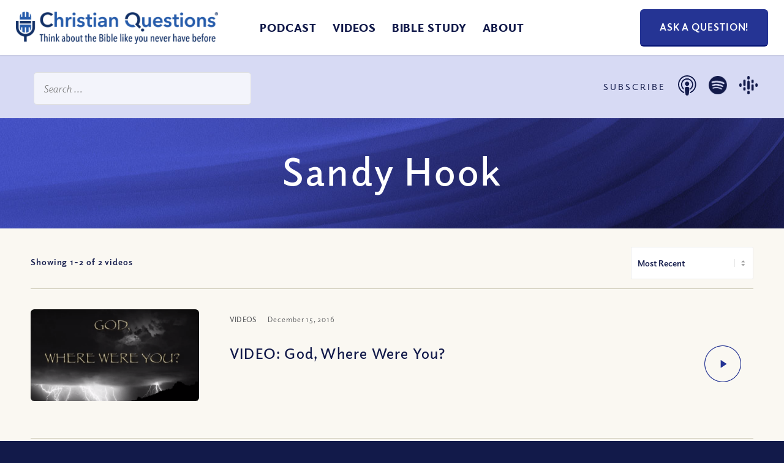

--- FILE ---
content_type: text/html; charset=UTF-8
request_url: https://christianquestions.com/tag/sandy-hook/
body_size: 45975
content:
<!DOCTYPE html>
<html lang="en-US" class="html_stretched responsive av-preloader-disabled  html_header_top html_logo_left html_main_nav_header html_menu_right html_slim html_header_sticky html_header_shrinking_disabled html_mobile_menu_tablet html_header_searchicon_disabled html_content_align_center html_header_unstick_top_disabled html_header_stretch html_minimal_header html_minimal_header_shadow html_av-overlay-full html_av-submenu-noclone html_entry_id_7082 av-cookies-no-cookie-consent av-default-lightbox av-no-preview html_text_menu_active av-mobile-menu-switch-default">
<head> <script type="text/javascript">
/* <![CDATA[ */
var gform;gform||(document.addEventListener("gform_main_scripts_loaded",function(){gform.scriptsLoaded=!0}),document.addEventListener("gform/theme/scripts_loaded",function(){gform.themeScriptsLoaded=!0}),window.addEventListener("DOMContentLoaded",function(){gform.domLoaded=!0}),gform={domLoaded:!1,scriptsLoaded:!1,themeScriptsLoaded:!1,isFormEditor:()=>"function"==typeof InitializeEditor,callIfLoaded:function(o){return!(!gform.domLoaded||!gform.scriptsLoaded||!gform.themeScriptsLoaded&&!gform.isFormEditor()||(gform.isFormEditor()&&console.warn("The use of gform.initializeOnLoaded() is deprecated in the form editor context and will be removed in Gravity Forms 3.1."),o(),0))},initializeOnLoaded:function(o){gform.callIfLoaded(o)||(document.addEventListener("gform_main_scripts_loaded",()=>{gform.scriptsLoaded=!0,gform.callIfLoaded(o)}),document.addEventListener("gform/theme/scripts_loaded",()=>{gform.themeScriptsLoaded=!0,gform.callIfLoaded(o)}),window.addEventListener("DOMContentLoaded",()=>{gform.domLoaded=!0,gform.callIfLoaded(o)}))},hooks:{action:{},filter:{}},addAction:function(o,r,e,t){gform.addHook("action",o,r,e,t)},addFilter:function(o,r,e,t){gform.addHook("filter",o,r,e,t)},doAction:function(o){gform.doHook("action",o,arguments)},applyFilters:function(o){return gform.doHook("filter",o,arguments)},removeAction:function(o,r){gform.removeHook("action",o,r)},removeFilter:function(o,r,e){gform.removeHook("filter",o,r,e)},addHook:function(o,r,e,t,n){null==gform.hooks[o][r]&&(gform.hooks[o][r]=[]);var d=gform.hooks[o][r];null==n&&(n=r+"_"+d.length),gform.hooks[o][r].push({tag:n,callable:e,priority:t=null==t?10:t})},doHook:function(r,o,e){var t;if(e=Array.prototype.slice.call(e,1),null!=gform.hooks[r][o]&&((o=gform.hooks[r][o]).sort(function(o,r){return o.priority-r.priority}),o.forEach(function(o){"function"!=typeof(t=o.callable)&&(t=window[t]),"action"==r?t.apply(null,e):e[0]=t.apply(null,e)})),"filter"==r)return e[0]},removeHook:function(o,r,t,n){var e;null!=gform.hooks[o][r]&&(e=(e=gform.hooks[o][r]).filter(function(o,r,e){return!!(null!=n&&n!=o.tag||null!=t&&t!=o.priority)}),gform.hooks[o][r]=e)}});
/* ]]> */
</script>
<meta charset="UTF-8" /><script>if(navigator.userAgent.match(/MSIE|Internet Explorer/i)||navigator.userAgent.match(/Trident\/7\..*?rv:11/i)){var href=document.location.href;if(!href.match(/[?&]nowprocket/)){if(href.indexOf("?")==-1){if(href.indexOf("#")==-1){document.location.href=href+"?nowprocket=1"}else{document.location.href=href.replace("#","?nowprocket=1#")}}else{if(href.indexOf("#")==-1){document.location.href=href+"&nowprocket=1"}else{document.location.href=href.replace("#","&nowprocket=1#")}}}}</script><script>(()=>{class RocketLazyLoadScripts{constructor(){this.v="2.0.4",this.userEvents=["keydown","keyup","mousedown","mouseup","mousemove","mouseover","mouseout","touchmove","touchstart","touchend","touchcancel","wheel","click","dblclick","input"],this.attributeEvents=["onblur","onclick","oncontextmenu","ondblclick","onfocus","onmousedown","onmouseenter","onmouseleave","onmousemove","onmouseout","onmouseover","onmouseup","onmousewheel","onscroll","onsubmit"]}async t(){this.i(),this.o(),/iP(ad|hone)/.test(navigator.userAgent)&&this.h(),this.u(),this.l(this),this.m(),this.k(this),this.p(this),this._(),await Promise.all([this.R(),this.L()]),this.lastBreath=Date.now(),this.S(this),this.P(),this.D(),this.O(),this.M(),await this.C(this.delayedScripts.normal),await this.C(this.delayedScripts.defer),await this.C(this.delayedScripts.async),await this.T(),await this.F(),await this.j(),await this.A(),window.dispatchEvent(new Event("rocket-allScriptsLoaded")),this.everythingLoaded=!0,this.lastTouchEnd&&await new Promise(t=>setTimeout(t,500-Date.now()+this.lastTouchEnd)),this.I(),this.H(),this.U(),this.W()}i(){this.CSPIssue=sessionStorage.getItem("rocketCSPIssue"),document.addEventListener("securitypolicyviolation",t=>{this.CSPIssue||"script-src-elem"!==t.violatedDirective||"data"!==t.blockedURI||(this.CSPIssue=!0,sessionStorage.setItem("rocketCSPIssue",!0))},{isRocket:!0})}o(){window.addEventListener("pageshow",t=>{this.persisted=t.persisted,this.realWindowLoadedFired=!0},{isRocket:!0}),window.addEventListener("pagehide",()=>{this.onFirstUserAction=null},{isRocket:!0})}h(){let t;function e(e){t=e}window.addEventListener("touchstart",e,{isRocket:!0}),window.addEventListener("touchend",function i(o){o.changedTouches[0]&&t.changedTouches[0]&&Math.abs(o.changedTouches[0].pageX-t.changedTouches[0].pageX)<10&&Math.abs(o.changedTouches[0].pageY-t.changedTouches[0].pageY)<10&&o.timeStamp-t.timeStamp<200&&(window.removeEventListener("touchstart",e,{isRocket:!0}),window.removeEventListener("touchend",i,{isRocket:!0}),"INPUT"===o.target.tagName&&"text"===o.target.type||(o.target.dispatchEvent(new TouchEvent("touchend",{target:o.target,bubbles:!0})),o.target.dispatchEvent(new MouseEvent("mouseover",{target:o.target,bubbles:!0})),o.target.dispatchEvent(new PointerEvent("click",{target:o.target,bubbles:!0,cancelable:!0,detail:1,clientX:o.changedTouches[0].clientX,clientY:o.changedTouches[0].clientY})),event.preventDefault()))},{isRocket:!0})}q(t){this.userActionTriggered||("mousemove"!==t.type||this.firstMousemoveIgnored?"keyup"===t.type||"mouseover"===t.type||"mouseout"===t.type||(this.userActionTriggered=!0,this.onFirstUserAction&&this.onFirstUserAction()):this.firstMousemoveIgnored=!0),"click"===t.type&&t.preventDefault(),t.stopPropagation(),t.stopImmediatePropagation(),"touchstart"===this.lastEvent&&"touchend"===t.type&&(this.lastTouchEnd=Date.now()),"click"===t.type&&(this.lastTouchEnd=0),this.lastEvent=t.type,t.composedPath&&t.composedPath()[0].getRootNode()instanceof ShadowRoot&&(t.rocketTarget=t.composedPath()[0]),this.savedUserEvents.push(t)}u(){this.savedUserEvents=[],this.userEventHandler=this.q.bind(this),this.userEvents.forEach(t=>window.addEventListener(t,this.userEventHandler,{passive:!1,isRocket:!0})),document.addEventListener("visibilitychange",this.userEventHandler,{isRocket:!0})}U(){this.userEvents.forEach(t=>window.removeEventListener(t,this.userEventHandler,{passive:!1,isRocket:!0})),document.removeEventListener("visibilitychange",this.userEventHandler,{isRocket:!0}),this.savedUserEvents.forEach(t=>{(t.rocketTarget||t.target).dispatchEvent(new window[t.constructor.name](t.type,t))})}m(){const t="return false",e=Array.from(this.attributeEvents,t=>"data-rocket-"+t),i="["+this.attributeEvents.join("],[")+"]",o="[data-rocket-"+this.attributeEvents.join("],[data-rocket-")+"]",s=(e,i,o)=>{o&&o!==t&&(e.setAttribute("data-rocket-"+i,o),e["rocket"+i]=new Function("event",o),e.setAttribute(i,t))};new MutationObserver(t=>{for(const n of t)"attributes"===n.type&&(n.attributeName.startsWith("data-rocket-")||this.everythingLoaded?n.attributeName.startsWith("data-rocket-")&&this.everythingLoaded&&this.N(n.target,n.attributeName.substring(12)):s(n.target,n.attributeName,n.target.getAttribute(n.attributeName))),"childList"===n.type&&n.addedNodes.forEach(t=>{if(t.nodeType===Node.ELEMENT_NODE)if(this.everythingLoaded)for(const i of[t,...t.querySelectorAll(o)])for(const t of i.getAttributeNames())e.includes(t)&&this.N(i,t.substring(12));else for(const e of[t,...t.querySelectorAll(i)])for(const t of e.getAttributeNames())this.attributeEvents.includes(t)&&s(e,t,e.getAttribute(t))})}).observe(document,{subtree:!0,childList:!0,attributeFilter:[...this.attributeEvents,...e]})}I(){this.attributeEvents.forEach(t=>{document.querySelectorAll("[data-rocket-"+t+"]").forEach(e=>{this.N(e,t)})})}N(t,e){const i=t.getAttribute("data-rocket-"+e);i&&(t.setAttribute(e,i),t.removeAttribute("data-rocket-"+e))}k(t){Object.defineProperty(HTMLElement.prototype,"onclick",{get(){return this.rocketonclick||null},set(e){this.rocketonclick=e,this.setAttribute(t.everythingLoaded?"onclick":"data-rocket-onclick","this.rocketonclick(event)")}})}S(t){function e(e,i){let o=e[i];e[i]=null,Object.defineProperty(e,i,{get:()=>o,set(s){t.everythingLoaded?o=s:e["rocket"+i]=o=s}})}e(document,"onreadystatechange"),e(window,"onload"),e(window,"onpageshow");try{Object.defineProperty(document,"readyState",{get:()=>t.rocketReadyState,set(e){t.rocketReadyState=e},configurable:!0}),document.readyState="loading"}catch(t){console.log("WPRocket DJE readyState conflict, bypassing")}}l(t){this.originalAddEventListener=EventTarget.prototype.addEventListener,this.originalRemoveEventListener=EventTarget.prototype.removeEventListener,this.savedEventListeners=[],EventTarget.prototype.addEventListener=function(e,i,o){o&&o.isRocket||!t.B(e,this)&&!t.userEvents.includes(e)||t.B(e,this)&&!t.userActionTriggered||e.startsWith("rocket-")||t.everythingLoaded?t.originalAddEventListener.call(this,e,i,o):(t.savedEventListeners.push({target:this,remove:!1,type:e,func:i,options:o}),"mouseenter"!==e&&"mouseleave"!==e||t.originalAddEventListener.call(this,e,t.savedUserEvents.push,o))},EventTarget.prototype.removeEventListener=function(e,i,o){o&&o.isRocket||!t.B(e,this)&&!t.userEvents.includes(e)||t.B(e,this)&&!t.userActionTriggered||e.startsWith("rocket-")||t.everythingLoaded?t.originalRemoveEventListener.call(this,e,i,o):t.savedEventListeners.push({target:this,remove:!0,type:e,func:i,options:o})}}J(t,e){this.savedEventListeners=this.savedEventListeners.filter(i=>{let o=i.type,s=i.target||window;return e!==o||t!==s||(this.B(o,s)&&(i.type="rocket-"+o),this.$(i),!1)})}H(){EventTarget.prototype.addEventListener=this.originalAddEventListener,EventTarget.prototype.removeEventListener=this.originalRemoveEventListener,this.savedEventListeners.forEach(t=>this.$(t))}$(t){t.remove?this.originalRemoveEventListener.call(t.target,t.type,t.func,t.options):this.originalAddEventListener.call(t.target,t.type,t.func,t.options)}p(t){let e;function i(e){return t.everythingLoaded?e:e.split(" ").map(t=>"load"===t||t.startsWith("load.")?"rocket-jquery-load":t).join(" ")}function o(o){function s(e){const s=o.fn[e];o.fn[e]=o.fn.init.prototype[e]=function(){return this[0]===window&&t.userActionTriggered&&("string"==typeof arguments[0]||arguments[0]instanceof String?arguments[0]=i(arguments[0]):"object"==typeof arguments[0]&&Object.keys(arguments[0]).forEach(t=>{const e=arguments[0][t];delete arguments[0][t],arguments[0][i(t)]=e})),s.apply(this,arguments),this}}if(o&&o.fn&&!t.allJQueries.includes(o)){const e={DOMContentLoaded:[],"rocket-DOMContentLoaded":[]};for(const t in e)document.addEventListener(t,()=>{e[t].forEach(t=>t())},{isRocket:!0});o.fn.ready=o.fn.init.prototype.ready=function(i){function s(){parseInt(o.fn.jquery)>2?setTimeout(()=>i.bind(document)(o)):i.bind(document)(o)}return"function"==typeof i&&(t.realDomReadyFired?!t.userActionTriggered||t.fauxDomReadyFired?s():e["rocket-DOMContentLoaded"].push(s):e.DOMContentLoaded.push(s)),o([])},s("on"),s("one"),s("off"),t.allJQueries.push(o)}e=o}t.allJQueries=[],o(window.jQuery),Object.defineProperty(window,"jQuery",{get:()=>e,set(t){o(t)}})}P(){const t=new Map;document.write=document.writeln=function(e){const i=document.currentScript,o=document.createRange(),s=i.parentElement;let n=t.get(i);void 0===n&&(n=i.nextSibling,t.set(i,n));const c=document.createDocumentFragment();o.setStart(c,0),c.appendChild(o.createContextualFragment(e)),s.insertBefore(c,n)}}async R(){return new Promise(t=>{this.userActionTriggered?t():this.onFirstUserAction=t})}async L(){return new Promise(t=>{document.addEventListener("DOMContentLoaded",()=>{this.realDomReadyFired=!0,t()},{isRocket:!0})})}async j(){return this.realWindowLoadedFired?Promise.resolve():new Promise(t=>{window.addEventListener("load",t,{isRocket:!0})})}M(){this.pendingScripts=[];this.scriptsMutationObserver=new MutationObserver(t=>{for(const e of t)e.addedNodes.forEach(t=>{"SCRIPT"!==t.tagName||t.noModule||t.isWPRocket||this.pendingScripts.push({script:t,promise:new Promise(e=>{const i=()=>{const i=this.pendingScripts.findIndex(e=>e.script===t);i>=0&&this.pendingScripts.splice(i,1),e()};t.addEventListener("load",i,{isRocket:!0}),t.addEventListener("error",i,{isRocket:!0}),setTimeout(i,1e3)})})})}),this.scriptsMutationObserver.observe(document,{childList:!0,subtree:!0})}async F(){await this.X(),this.pendingScripts.length?(await this.pendingScripts[0].promise,await this.F()):this.scriptsMutationObserver.disconnect()}D(){this.delayedScripts={normal:[],async:[],defer:[]},document.querySelectorAll("script[type$=rocketlazyloadscript]").forEach(t=>{t.hasAttribute("data-rocket-src")?t.hasAttribute("async")&&!1!==t.async?this.delayedScripts.async.push(t):t.hasAttribute("defer")&&!1!==t.defer||"module"===t.getAttribute("data-rocket-type")?this.delayedScripts.defer.push(t):this.delayedScripts.normal.push(t):this.delayedScripts.normal.push(t)})}async _(){await this.L();let t=[];document.querySelectorAll("script[type$=rocketlazyloadscript][data-rocket-src]").forEach(e=>{let i=e.getAttribute("data-rocket-src");if(i&&!i.startsWith("data:")){i.startsWith("//")&&(i=location.protocol+i);try{const o=new URL(i).origin;o!==location.origin&&t.push({src:o,crossOrigin:e.crossOrigin||"module"===e.getAttribute("data-rocket-type")})}catch(t){}}}),t=[...new Map(t.map(t=>[JSON.stringify(t),t])).values()],this.Y(t,"preconnect")}async G(t){if(await this.K(),!0!==t.noModule||!("noModule"in HTMLScriptElement.prototype))return new Promise(e=>{let i;function o(){(i||t).setAttribute("data-rocket-status","executed"),e()}try{if(navigator.userAgent.includes("Firefox/")||""===navigator.vendor||this.CSPIssue)i=document.createElement("script"),[...t.attributes].forEach(t=>{let e=t.nodeName;"type"!==e&&("data-rocket-type"===e&&(e="type"),"data-rocket-src"===e&&(e="src"),i.setAttribute(e,t.nodeValue))}),t.text&&(i.text=t.text),t.nonce&&(i.nonce=t.nonce),i.hasAttribute("src")?(i.addEventListener("load",o,{isRocket:!0}),i.addEventListener("error",()=>{i.setAttribute("data-rocket-status","failed-network"),e()},{isRocket:!0}),setTimeout(()=>{i.isConnected||e()},1)):(i.text=t.text,o()),i.isWPRocket=!0,t.parentNode.replaceChild(i,t);else{const i=t.getAttribute("data-rocket-type"),s=t.getAttribute("data-rocket-src");i?(t.type=i,t.removeAttribute("data-rocket-type")):t.removeAttribute("type"),t.addEventListener("load",o,{isRocket:!0}),t.addEventListener("error",i=>{this.CSPIssue&&i.target.src.startsWith("data:")?(console.log("WPRocket: CSP fallback activated"),t.removeAttribute("src"),this.G(t).then(e)):(t.setAttribute("data-rocket-status","failed-network"),e())},{isRocket:!0}),s?(t.fetchPriority="high",t.removeAttribute("data-rocket-src"),t.src=s):t.src="data:text/javascript;base64,"+window.btoa(unescape(encodeURIComponent(t.text)))}}catch(i){t.setAttribute("data-rocket-status","failed-transform"),e()}});t.setAttribute("data-rocket-status","skipped")}async C(t){const e=t.shift();return e?(e.isConnected&&await this.G(e),this.C(t)):Promise.resolve()}O(){this.Y([...this.delayedScripts.normal,...this.delayedScripts.defer,...this.delayedScripts.async],"preload")}Y(t,e){this.trash=this.trash||[];let i=!0;var o=document.createDocumentFragment();t.forEach(t=>{const s=t.getAttribute&&t.getAttribute("data-rocket-src")||t.src;if(s&&!s.startsWith("data:")){const n=document.createElement("link");n.href=s,n.rel=e,"preconnect"!==e&&(n.as="script",n.fetchPriority=i?"high":"low"),t.getAttribute&&"module"===t.getAttribute("data-rocket-type")&&(n.crossOrigin=!0),t.crossOrigin&&(n.crossOrigin=t.crossOrigin),t.integrity&&(n.integrity=t.integrity),t.nonce&&(n.nonce=t.nonce),o.appendChild(n),this.trash.push(n),i=!1}}),document.head.appendChild(o)}W(){this.trash.forEach(t=>t.remove())}async T(){try{document.readyState="interactive"}catch(t){}this.fauxDomReadyFired=!0;try{await this.K(),this.J(document,"readystatechange"),document.dispatchEvent(new Event("rocket-readystatechange")),await this.K(),document.rocketonreadystatechange&&document.rocketonreadystatechange(),await this.K(),this.J(document,"DOMContentLoaded"),document.dispatchEvent(new Event("rocket-DOMContentLoaded")),await this.K(),this.J(window,"DOMContentLoaded"),window.dispatchEvent(new Event("rocket-DOMContentLoaded"))}catch(t){console.error(t)}}async A(){try{document.readyState="complete"}catch(t){}try{await this.K(),this.J(document,"readystatechange"),document.dispatchEvent(new Event("rocket-readystatechange")),await this.K(),document.rocketonreadystatechange&&document.rocketonreadystatechange(),await this.K(),this.J(window,"load"),window.dispatchEvent(new Event("rocket-load")),await this.K(),window.rocketonload&&window.rocketonload(),await this.K(),this.allJQueries.forEach(t=>t(window).trigger("rocket-jquery-load")),await this.K(),this.J(window,"pageshow");const t=new Event("rocket-pageshow");t.persisted=this.persisted,window.dispatchEvent(t),await this.K(),window.rocketonpageshow&&window.rocketonpageshow({persisted:this.persisted})}catch(t){console.error(t)}}async K(){Date.now()-this.lastBreath>45&&(await this.X(),this.lastBreath=Date.now())}async X(){return document.hidden?new Promise(t=>setTimeout(t)):new Promise(t=>requestAnimationFrame(t))}B(t,e){return e===document&&"readystatechange"===t||(e===document&&"DOMContentLoaded"===t||(e===window&&"DOMContentLoaded"===t||(e===window&&"load"===t||e===window&&"pageshow"===t)))}static run(){(new RocketLazyLoadScripts).t()}}RocketLazyLoadScripts.run()})();</script>



<!-- mobile setting -->
<meta name="viewport" content="width=device-width, initial-scale=1">

<!-- Scripts/CSS and wp_head hook -->
<meta name='robots' content='noindex, follow' />

	<!-- This site is optimized with the Yoast SEO plugin v26.7 - https://yoast.com/wordpress/plugins/seo/ -->
	<title>Sandy Hook Archives - Christian Questions Bible Podcast</title>
	<meta property="og:locale" content="en_US" />
	<meta property="og:type" content="article" />
	<meta property="og:title" content="Sandy Hook Archives - Christian Questions Bible Podcast" />
	<meta property="og:url" content="https://christianquestions.com/tag/sandy-hook/" />
	<meta property="og:site_name" content="Christian Questions Bible Podcast" />
	<meta name="twitter:card" content="summary_large_image" />
	<script type="application/ld+json" class="yoast-schema-graph">{"@context":"https://schema.org","@graph":[{"@type":"CollectionPage","@id":"https://christianquestions.com/tag/sandy-hook/","url":"https://christianquestions.com/tag/sandy-hook/","name":"Sandy Hook Archives - Christian Questions Bible Podcast","isPartOf":{"@id":"https://christianquestions.com/#website"},"primaryImageOfPage":{"@id":"https://christianquestions.com/tag/sandy-hook/#primaryimage"},"image":{"@id":"https://christianquestions.com/tag/sandy-hook/#primaryimage"},"thumbnailUrl":"https://resources.christianquestions.com/wp-content/uploads/2016/12/15111210/where-were-you.png","breadcrumb":{"@id":"https://christianquestions.com/tag/sandy-hook/#breadcrumb"},"inLanguage":"en-US"},{"@type":"ImageObject","inLanguage":"en-US","@id":"https://christianquestions.com/tag/sandy-hook/#primaryimage","url":"https://resources.christianquestions.com/wp-content/uploads/2016/12/15111210/where-were-you.png","contentUrl":"https://resources.christianquestions.com/wp-content/uploads/2016/12/15111210/where-were-you.png","width":445,"height":289},{"@type":"BreadcrumbList","@id":"https://christianquestions.com/tag/sandy-hook/#breadcrumb","itemListElement":[{"@type":"ListItem","position":1,"name":"Home","item":"https://christianquestions.com/"},{"@type":"ListItem","position":2,"name":"Sandy Hook"}]},{"@type":"WebSite","@id":"https://christianquestions.com/#website","url":"https://christianquestions.com/","name":"Christian Questions Bible Podcast","description":"Think About the Bible Like You Never Have Before","publisher":{"@id":"https://christianquestions.com/#organization"},"potentialAction":[{"@type":"SearchAction","target":{"@type":"EntryPoint","urlTemplate":"https://christianquestions.com/?s={search_term_string}"},"query-input":{"@type":"PropertyValueSpecification","valueRequired":true,"valueName":"search_term_string"}}],"inLanguage":"en-US"},{"@type":"Organization","@id":"https://christianquestions.com/#organization","name":"Christian Questions","url":"https://christianquestions.com/","logo":{"@type":"ImageObject","inLanguage":"en-US","@id":"https://christianquestions.com/#/schema/logo/image/","url":"https://christianquestions.com/wp-content/uploads/2015/10/new-cq-logo.jpg","contentUrl":"https://christianquestions.com/wp-content/uploads/2015/10/new-cq-logo.jpg","width":400,"height":57,"caption":"Christian Questions"},"image":{"@id":"https://christianquestions.com/#/schema/logo/image/"}}]}</script>
	<!-- / Yoast SEO plugin. -->


<link rel='dns-prefetch' href='//www.googletagmanager.com' />
<link rel='dns-prefetch' href='//www.christianquestions.com' />
<link href='https://www.christianquestions.com' rel='preconnect' />
<style id='wp-img-auto-sizes-contain-inline-css' type='text/css'>
img:is([sizes=auto i],[sizes^="auto," i]){contain-intrinsic-size:3000px 1500px}
/*# sourceURL=wp-img-auto-sizes-contain-inline-css */
</style>
<style id='wp-emoji-styles-inline-css' type='text/css'>

	img.wp-smiley, img.emoji {
		display: inline !important;
		border: none !important;
		box-shadow: none !important;
		height: 1em !important;
		width: 1em !important;
		margin: 0 0.07em !important;
		vertical-align: -0.1em !important;
		background: none !important;
		padding: 0 !important;
	}
/*# sourceURL=wp-emoji-styles-inline-css */
</style>
<link rel='stylesheet' id='wp-block-library-css' href='https://www.christianquestions.com/wp-includes/css/dist/block-library/style.min.css?ver=fc38e9964da41fca68149c57f2040460' type='text/css' media='all' />
<style id='global-styles-inline-css' type='text/css'>
:root{--wp--preset--aspect-ratio--square: 1;--wp--preset--aspect-ratio--4-3: 4/3;--wp--preset--aspect-ratio--3-4: 3/4;--wp--preset--aspect-ratio--3-2: 3/2;--wp--preset--aspect-ratio--2-3: 2/3;--wp--preset--aspect-ratio--16-9: 16/9;--wp--preset--aspect-ratio--9-16: 9/16;--wp--preset--color--black: #000000;--wp--preset--color--cyan-bluish-gray: #abb8c3;--wp--preset--color--white: #ffffff;--wp--preset--color--pale-pink: #f78da7;--wp--preset--color--vivid-red: #cf2e2e;--wp--preset--color--luminous-vivid-orange: #ff6900;--wp--preset--color--luminous-vivid-amber: #fcb900;--wp--preset--color--light-green-cyan: #7bdcb5;--wp--preset--color--vivid-green-cyan: #00d084;--wp--preset--color--pale-cyan-blue: #8ed1fc;--wp--preset--color--vivid-cyan-blue: #0693e3;--wp--preset--color--vivid-purple: #9b51e0;--wp--preset--color--metallic-red: #b02b2c;--wp--preset--color--maximum-yellow-red: #edae44;--wp--preset--color--yellow-sun: #eeee22;--wp--preset--color--palm-leaf: #83a846;--wp--preset--color--aero: #7bb0e7;--wp--preset--color--old-lavender: #745f7e;--wp--preset--color--steel-teal: #5f8789;--wp--preset--color--raspberry-pink: #d65799;--wp--preset--color--medium-turquoise: #4ecac2;--wp--preset--gradient--vivid-cyan-blue-to-vivid-purple: linear-gradient(135deg,rgb(6,147,227) 0%,rgb(155,81,224) 100%);--wp--preset--gradient--light-green-cyan-to-vivid-green-cyan: linear-gradient(135deg,rgb(122,220,180) 0%,rgb(0,208,130) 100%);--wp--preset--gradient--luminous-vivid-amber-to-luminous-vivid-orange: linear-gradient(135deg,rgb(252,185,0) 0%,rgb(255,105,0) 100%);--wp--preset--gradient--luminous-vivid-orange-to-vivid-red: linear-gradient(135deg,rgb(255,105,0) 0%,rgb(207,46,46) 100%);--wp--preset--gradient--very-light-gray-to-cyan-bluish-gray: linear-gradient(135deg,rgb(238,238,238) 0%,rgb(169,184,195) 100%);--wp--preset--gradient--cool-to-warm-spectrum: linear-gradient(135deg,rgb(74,234,220) 0%,rgb(151,120,209) 20%,rgb(207,42,186) 40%,rgb(238,44,130) 60%,rgb(251,105,98) 80%,rgb(254,248,76) 100%);--wp--preset--gradient--blush-light-purple: linear-gradient(135deg,rgb(255,206,236) 0%,rgb(152,150,240) 100%);--wp--preset--gradient--blush-bordeaux: linear-gradient(135deg,rgb(254,205,165) 0%,rgb(254,45,45) 50%,rgb(107,0,62) 100%);--wp--preset--gradient--luminous-dusk: linear-gradient(135deg,rgb(255,203,112) 0%,rgb(199,81,192) 50%,rgb(65,88,208) 100%);--wp--preset--gradient--pale-ocean: linear-gradient(135deg,rgb(255,245,203) 0%,rgb(182,227,212) 50%,rgb(51,167,181) 100%);--wp--preset--gradient--electric-grass: linear-gradient(135deg,rgb(202,248,128) 0%,rgb(113,206,126) 100%);--wp--preset--gradient--midnight: linear-gradient(135deg,rgb(2,3,129) 0%,rgb(40,116,252) 100%);--wp--preset--font-size--small: 1rem;--wp--preset--font-size--medium: 1.125rem;--wp--preset--font-size--large: 1.75rem;--wp--preset--font-size--x-large: clamp(1.75rem, 3vw, 2.25rem);--wp--preset--spacing--20: 0.44rem;--wp--preset--spacing--30: 0.67rem;--wp--preset--spacing--40: 1rem;--wp--preset--spacing--50: 1.5rem;--wp--preset--spacing--60: 2.25rem;--wp--preset--spacing--70: 3.38rem;--wp--preset--spacing--80: 5.06rem;--wp--preset--shadow--natural: 6px 6px 9px rgba(0, 0, 0, 0.2);--wp--preset--shadow--deep: 12px 12px 50px rgba(0, 0, 0, 0.4);--wp--preset--shadow--sharp: 6px 6px 0px rgba(0, 0, 0, 0.2);--wp--preset--shadow--outlined: 6px 6px 0px -3px rgb(255, 255, 255), 6px 6px rgb(0, 0, 0);--wp--preset--shadow--crisp: 6px 6px 0px rgb(0, 0, 0);}:root { --wp--style--global--content-size: 800px;--wp--style--global--wide-size: 1130px; }:where(body) { margin: 0; }.wp-site-blocks > .alignleft { float: left; margin-right: 2em; }.wp-site-blocks > .alignright { float: right; margin-left: 2em; }.wp-site-blocks > .aligncenter { justify-content: center; margin-left: auto; margin-right: auto; }:where(.is-layout-flex){gap: 0.5em;}:where(.is-layout-grid){gap: 0.5em;}.is-layout-flow > .alignleft{float: left;margin-inline-start: 0;margin-inline-end: 2em;}.is-layout-flow > .alignright{float: right;margin-inline-start: 2em;margin-inline-end: 0;}.is-layout-flow > .aligncenter{margin-left: auto !important;margin-right: auto !important;}.is-layout-constrained > .alignleft{float: left;margin-inline-start: 0;margin-inline-end: 2em;}.is-layout-constrained > .alignright{float: right;margin-inline-start: 2em;margin-inline-end: 0;}.is-layout-constrained > .aligncenter{margin-left: auto !important;margin-right: auto !important;}.is-layout-constrained > :where(:not(.alignleft):not(.alignright):not(.alignfull)){max-width: var(--wp--style--global--content-size);margin-left: auto !important;margin-right: auto !important;}.is-layout-constrained > .alignwide{max-width: var(--wp--style--global--wide-size);}body .is-layout-flex{display: flex;}.is-layout-flex{flex-wrap: wrap;align-items: center;}.is-layout-flex > :is(*, div){margin: 0;}body .is-layout-grid{display: grid;}.is-layout-grid > :is(*, div){margin: 0;}body{padding-top: 0px;padding-right: 0px;padding-bottom: 0px;padding-left: 0px;}a:where(:not(.wp-element-button)){text-decoration: underline;}:root :where(.wp-element-button, .wp-block-button__link){background-color: #32373c;border-width: 0;color: #fff;font-family: inherit;font-size: inherit;font-style: inherit;font-weight: inherit;letter-spacing: inherit;line-height: inherit;padding-top: calc(0.667em + 2px);padding-right: calc(1.333em + 2px);padding-bottom: calc(0.667em + 2px);padding-left: calc(1.333em + 2px);text-decoration: none;text-transform: inherit;}.has-black-color{color: var(--wp--preset--color--black) !important;}.has-cyan-bluish-gray-color{color: var(--wp--preset--color--cyan-bluish-gray) !important;}.has-white-color{color: var(--wp--preset--color--white) !important;}.has-pale-pink-color{color: var(--wp--preset--color--pale-pink) !important;}.has-vivid-red-color{color: var(--wp--preset--color--vivid-red) !important;}.has-luminous-vivid-orange-color{color: var(--wp--preset--color--luminous-vivid-orange) !important;}.has-luminous-vivid-amber-color{color: var(--wp--preset--color--luminous-vivid-amber) !important;}.has-light-green-cyan-color{color: var(--wp--preset--color--light-green-cyan) !important;}.has-vivid-green-cyan-color{color: var(--wp--preset--color--vivid-green-cyan) !important;}.has-pale-cyan-blue-color{color: var(--wp--preset--color--pale-cyan-blue) !important;}.has-vivid-cyan-blue-color{color: var(--wp--preset--color--vivid-cyan-blue) !important;}.has-vivid-purple-color{color: var(--wp--preset--color--vivid-purple) !important;}.has-metallic-red-color{color: var(--wp--preset--color--metallic-red) !important;}.has-maximum-yellow-red-color{color: var(--wp--preset--color--maximum-yellow-red) !important;}.has-yellow-sun-color{color: var(--wp--preset--color--yellow-sun) !important;}.has-palm-leaf-color{color: var(--wp--preset--color--palm-leaf) !important;}.has-aero-color{color: var(--wp--preset--color--aero) !important;}.has-old-lavender-color{color: var(--wp--preset--color--old-lavender) !important;}.has-steel-teal-color{color: var(--wp--preset--color--steel-teal) !important;}.has-raspberry-pink-color{color: var(--wp--preset--color--raspberry-pink) !important;}.has-medium-turquoise-color{color: var(--wp--preset--color--medium-turquoise) !important;}.has-black-background-color{background-color: var(--wp--preset--color--black) !important;}.has-cyan-bluish-gray-background-color{background-color: var(--wp--preset--color--cyan-bluish-gray) !important;}.has-white-background-color{background-color: var(--wp--preset--color--white) !important;}.has-pale-pink-background-color{background-color: var(--wp--preset--color--pale-pink) !important;}.has-vivid-red-background-color{background-color: var(--wp--preset--color--vivid-red) !important;}.has-luminous-vivid-orange-background-color{background-color: var(--wp--preset--color--luminous-vivid-orange) !important;}.has-luminous-vivid-amber-background-color{background-color: var(--wp--preset--color--luminous-vivid-amber) !important;}.has-light-green-cyan-background-color{background-color: var(--wp--preset--color--light-green-cyan) !important;}.has-vivid-green-cyan-background-color{background-color: var(--wp--preset--color--vivid-green-cyan) !important;}.has-pale-cyan-blue-background-color{background-color: var(--wp--preset--color--pale-cyan-blue) !important;}.has-vivid-cyan-blue-background-color{background-color: var(--wp--preset--color--vivid-cyan-blue) !important;}.has-vivid-purple-background-color{background-color: var(--wp--preset--color--vivid-purple) !important;}.has-metallic-red-background-color{background-color: var(--wp--preset--color--metallic-red) !important;}.has-maximum-yellow-red-background-color{background-color: var(--wp--preset--color--maximum-yellow-red) !important;}.has-yellow-sun-background-color{background-color: var(--wp--preset--color--yellow-sun) !important;}.has-palm-leaf-background-color{background-color: var(--wp--preset--color--palm-leaf) !important;}.has-aero-background-color{background-color: var(--wp--preset--color--aero) !important;}.has-old-lavender-background-color{background-color: var(--wp--preset--color--old-lavender) !important;}.has-steel-teal-background-color{background-color: var(--wp--preset--color--steel-teal) !important;}.has-raspberry-pink-background-color{background-color: var(--wp--preset--color--raspberry-pink) !important;}.has-medium-turquoise-background-color{background-color: var(--wp--preset--color--medium-turquoise) !important;}.has-black-border-color{border-color: var(--wp--preset--color--black) !important;}.has-cyan-bluish-gray-border-color{border-color: var(--wp--preset--color--cyan-bluish-gray) !important;}.has-white-border-color{border-color: var(--wp--preset--color--white) !important;}.has-pale-pink-border-color{border-color: var(--wp--preset--color--pale-pink) !important;}.has-vivid-red-border-color{border-color: var(--wp--preset--color--vivid-red) !important;}.has-luminous-vivid-orange-border-color{border-color: var(--wp--preset--color--luminous-vivid-orange) !important;}.has-luminous-vivid-amber-border-color{border-color: var(--wp--preset--color--luminous-vivid-amber) !important;}.has-light-green-cyan-border-color{border-color: var(--wp--preset--color--light-green-cyan) !important;}.has-vivid-green-cyan-border-color{border-color: var(--wp--preset--color--vivid-green-cyan) !important;}.has-pale-cyan-blue-border-color{border-color: var(--wp--preset--color--pale-cyan-blue) !important;}.has-vivid-cyan-blue-border-color{border-color: var(--wp--preset--color--vivid-cyan-blue) !important;}.has-vivid-purple-border-color{border-color: var(--wp--preset--color--vivid-purple) !important;}.has-metallic-red-border-color{border-color: var(--wp--preset--color--metallic-red) !important;}.has-maximum-yellow-red-border-color{border-color: var(--wp--preset--color--maximum-yellow-red) !important;}.has-yellow-sun-border-color{border-color: var(--wp--preset--color--yellow-sun) !important;}.has-palm-leaf-border-color{border-color: var(--wp--preset--color--palm-leaf) !important;}.has-aero-border-color{border-color: var(--wp--preset--color--aero) !important;}.has-old-lavender-border-color{border-color: var(--wp--preset--color--old-lavender) !important;}.has-steel-teal-border-color{border-color: var(--wp--preset--color--steel-teal) !important;}.has-raspberry-pink-border-color{border-color: var(--wp--preset--color--raspberry-pink) !important;}.has-medium-turquoise-border-color{border-color: var(--wp--preset--color--medium-turquoise) !important;}.has-vivid-cyan-blue-to-vivid-purple-gradient-background{background: var(--wp--preset--gradient--vivid-cyan-blue-to-vivid-purple) !important;}.has-light-green-cyan-to-vivid-green-cyan-gradient-background{background: var(--wp--preset--gradient--light-green-cyan-to-vivid-green-cyan) !important;}.has-luminous-vivid-amber-to-luminous-vivid-orange-gradient-background{background: var(--wp--preset--gradient--luminous-vivid-amber-to-luminous-vivid-orange) !important;}.has-luminous-vivid-orange-to-vivid-red-gradient-background{background: var(--wp--preset--gradient--luminous-vivid-orange-to-vivid-red) !important;}.has-very-light-gray-to-cyan-bluish-gray-gradient-background{background: var(--wp--preset--gradient--very-light-gray-to-cyan-bluish-gray) !important;}.has-cool-to-warm-spectrum-gradient-background{background: var(--wp--preset--gradient--cool-to-warm-spectrum) !important;}.has-blush-light-purple-gradient-background{background: var(--wp--preset--gradient--blush-light-purple) !important;}.has-blush-bordeaux-gradient-background{background: var(--wp--preset--gradient--blush-bordeaux) !important;}.has-luminous-dusk-gradient-background{background: var(--wp--preset--gradient--luminous-dusk) !important;}.has-pale-ocean-gradient-background{background: var(--wp--preset--gradient--pale-ocean) !important;}.has-electric-grass-gradient-background{background: var(--wp--preset--gradient--electric-grass) !important;}.has-midnight-gradient-background{background: var(--wp--preset--gradient--midnight) !important;}.has-small-font-size{font-size: var(--wp--preset--font-size--small) !important;}.has-medium-font-size{font-size: var(--wp--preset--font-size--medium) !important;}.has-large-font-size{font-size: var(--wp--preset--font-size--large) !important;}.has-x-large-font-size{font-size: var(--wp--preset--font-size--x-large) !important;}
/*# sourceURL=global-styles-inline-css */
</style>

<link data-minify="1" rel='stylesheet' id='searchandfilter-css' href='https://www.christianquestions.com/wp-content/cache/min/1/wp-content/plugins/search-filter/style.css?ver=1768238350' type='text/css' media='all' />
<link rel='stylesheet' id='bigger-picture-css' href='https://www.christianquestions.com/wp-content/plugins/youtube-channel/assets/lib/bigger-picture/css/bigger-picture.min.css?ver=3.25.2' type='text/css' media='all' />
<link rel='stylesheet' id='youtube-channel-css' href='https://www.christianquestions.com/wp-content/cache/background-css/1/www.christianquestions.com/wp-content/plugins/youtube-channel/assets/css/youtube-channel.min.css?ver=3.25.2&wpr_t=1769403677' type='text/css' media='all' />
<link rel='stylesheet' id='search-filter-plugin-styles-css' href='https://www.christianquestions.com/wp-content/cache/background-css/1/www.christianquestions.com/wp-content/plugins/search-filter-pro/public/assets/css/search-filter.min.css?ver=2.5.21&wpr_t=1769403677' type='text/css' media='all' />
<link data-minify="1" rel='stylesheet' id='wp-pagenavi-css' href='https://www.christianquestions.com/wp-content/cache/min/1/wp-content/plugins/wp-pagenavi/pagenavi-css.css?ver=1768238350' type='text/css' media='all' />
<link data-minify="1" rel='stylesheet' id='custom-layouts-styles-css' href='https://www.christianquestions.com/wp-content/cache/min/1/wp-content/uploads/custom-layouts/style.css?ver=1768238350' type='text/css' media='all' />
<link rel='stylesheet' id='ald-styles-css' href='https://www.christianquestions.com/wp-content/plugins/ajax-load-more-anything/assets/styles.min.css?ver=3.3.9' type='text/css' media='all' />
<link data-minify="1" rel='stylesheet' id='avia-merged-styles-css' href='https://www.christianquestions.com/wp-content/cache/background-css/1/www.christianquestions.com/wp-content/cache/min/1/wp-content/uploads/dynamic_avia/avia-merged-styles-b96ed9f242299461c8b01232429bb747---6965267d59e78.css?ver=1768238350&wpr_t=1769403677' type='text/css' media='all' />
<style id='rocket-lazyload-inline-css' type='text/css'>
.rll-youtube-player{position:relative;padding-bottom:56.23%;height:0;overflow:hidden;max-width:100%;}.rll-youtube-player:focus-within{outline: 2px solid currentColor;outline-offset: 5px;}.rll-youtube-player iframe{position:absolute;top:0;left:0;width:100%;height:100%;z-index:100;background:0 0}.rll-youtube-player img{bottom:0;display:block;left:0;margin:auto;max-width:100%;width:100%;position:absolute;right:0;top:0;border:none;height:auto;-webkit-transition:.4s all;-moz-transition:.4s all;transition:.4s all}.rll-youtube-player img:hover{-webkit-filter:brightness(75%)}.rll-youtube-player .play{height:100%;width:100%;left:0;top:0;position:absolute;background:var(--wpr-bg-29870898-c579-4aa2-8d9a-615c32035a34) no-repeat center;background-color: transparent !important;cursor:pointer;border:none;}
/*# sourceURL=rocket-lazyload-inline-css */
</style>
<script type="text/javascript" src="https://www.christianquestions.com/wp-includes/js/jquery/jquery.min.js?ver=3.7.1" id="jquery-core-js"></script>
<script type="text/javascript" src="https://www.christianquestions.com/wp-includes/js/jquery/jquery-migrate.min.js?ver=3.4.1" id="jquery-migrate-js"></script>
<script type="rocketlazyloadscript" data-rocket-type="text/javascript" data-rocket-src="https://www.christianquestions.com/wp-content/plugins/sticky-menu-or-anything-on-scroll/assets/js/jq-sticky-anything.min.js?ver=2.1.1" id="stickyAnythingLib-js" data-rocket-defer defer></script>
<script type="rocketlazyloadscript" data-rocket-type="text/javascript" data-rocket-src="https://www.googletagmanager.com/gtag/js?id&amp;ver=fc38e9964da41fca68149c57f2040460" id="wk-analytics-script-js" data-rocket-defer defer></script>
<script type="rocketlazyloadscript" data-rocket-type="text/javascript" id="wk-analytics-script-js-after">
/* <![CDATA[ */
function shouldTrack(){
var trackLoggedIn = false;
var loggedIn = false;
if(!loggedIn){
return true;
} else if( trackLoggedIn ) {
return true;
}
return false;
}
function hasWKGoogleAnalyticsCookie() {
return (new RegExp('wp_wk_ga_untrack_' + document.location.hostname)).test(document.cookie);
}
if (!hasWKGoogleAnalyticsCookie() && shouldTrack()) {
//Google Analytics
window.dataLayer = window.dataLayer || [];
function gtag(){dataLayer.push(arguments);}
gtag('js', new Date());
gtag('config', '');
}

//# sourceURL=wk-analytics-script-js-after
/* ]]> */
</script>
<script type="text/javascript" id="search-filter-plugin-build-js-extra">
/* <![CDATA[ */
var SF_LDATA = {"ajax_url":"https://christianquestions.com/wp-admin/admin-ajax.php","home_url":"https://christianquestions.com/","extensions":[]};
//# sourceURL=search-filter-plugin-build-js-extra
/* ]]> */
</script>
<script type="text/javascript" src="https://www.christianquestions.com/wp-content/plugins/search-filter-pro/public/assets/js/search-filter-build.min.js?ver=2.5.21" id="search-filter-plugin-build-js" data-rocket-defer defer></script>
<script type="rocketlazyloadscript" data-rocket-type="text/javascript" data-rocket-src="https://www.christianquestions.com/wp-content/plugins/search-filter-pro/public/assets/js/chosen.jquery.min.js?ver=2.5.21" id="search-filter-plugin-chosen-js" data-rocket-defer defer></script>
<script type="rocketlazyloadscript" data-minify="1" data-rocket-type="text/javascript" data-rocket-src="https://www.christianquestions.com/wp-content/cache/min/1/wp-content/uploads/dynamic_avia/avia-head-scripts-df7886ac2fb9574a410d05285be45af0---6965267d61bf2.js?ver=1768238350" id="avia-head-scripts-js" data-rocket-defer defer></script>
<link rel="https://api.w.org/" href="https://christianquestions.com/wp-json/" /><link rel="alternate" title="JSON" type="application/json" href="https://christianquestions.com/wp-json/wp/v2/tags/768" /><link rel="EditURI" type="application/rsd+xml" title="RSD" href="https://christianquestions.com/xmlrpc.php?rsd" />

<!-- start Simple Custom CSS and JS -->
<style type="text/css">
.cl-template .cl-element-featured_media {
    margin: 0 50px 30px 0 !important;
    width: 275px !important;
    max-height: 150px !important;
    overflow: hidden !important;
    padding: 0 !important;
    border-radius: 12px !important;
}</style>
<!-- end Simple Custom CSS and JS -->
<!-- start Simple Custom CSS and JS -->
<style type="text/css">
/* Live Live Banner */
.home .container_wrap_first {
  background: #fddd50;
}
.home .container_wrap_first .content {
  padding-top: 0 !important;
  padding-bottom: 0 !important;
  min-height: 0 !important;
}
#header_meta {
  cursor: pointer;
}

.home .container_wrap_first {
  /* display: none; */
}

/* Rewind Mobile */
.rewind-mobile {
   display: none;
}
@media (max-width: 990px) {
  .rewind-mobile {
    display: block;
  }
}


/* Icon Control */
.icon-control img {
  height: 80px !important;
}
.icon-control-ten img {
  height: 80px !important;
}

/* Main */
body, body p, h1, h2, h3, h4, h5, h6 {
  font-family: 'Elido', sans-serif !important;
  font-weight: 500;
  letter-spacing: 0.05em !important;
}
.av-special-heading-h2 {
  font-size: 40px !important;
}
body p {
  letter-spacing: .02em;
  line-height: 1.4em;
}
.page-id-13409 #main {
  background: #faf8f2;
}
.listItem {
  margin-bottom: 15px;
}
.listItem a {
  color: #626365 !important;
}
#main.social_bookmarks {
  display: none;
}
.avia_textblock .social_bookmarks {
  display: block;
} 
.excerpt_part {
  font-size: 16px !important;
}
.quote-block {
  background: #fff;
  padding: 30px;
  border: 1px solid #6297E5 !important;
  border-radius: 5px;
  margin: 30px 0;
}
#cq-footer input[type="text"]{
  background-color: #5D638D !important;
  border-color: #5D638D !important;
  color: #fff !important;
}
#cq-footer input::placeholder {
  color: #fff !important;
}
.rewindcol-last {
  margin-left: 0 !important;
  width: 26.5% !important;
}
.gallery .gallery-item {
  width: 49.5% !important;
  display: inline-block;
  float: none !important;
}
#main .social_bookmarks li {
  border: 0 !important;
  margin: 0 1em 0 0;
}
.av-subheading_above p, .av-subheading_below, .av-subheading_above a {
  text-transform: uppercase;
  letter-spacing: .2em !important;
  margin-bottom: 2em !important;
  font-weight: 700;
  font-style: normal !important;
  color: #121a4a;
}
.home #av_section_1 .av-subheading_above p {
  color: #fff;
}
.av-subheading_above a, .av-subheading_above a:hover {
  text-align: right;
  text-decoration: none;
  font-weight: 700;
  float: right;
  color: #253494;
  letter-spacing: 0 !important;
}
.arrow {
  margin-left: 8px;
}
.av-subheading_above.left a {
  float: none;
  font-size: 15px !important;
  letter-spacing: 0;
}
#section-width, .section-width {
  max-width: 1210px;
  left: 50%;
  position: relative;
  transform: translateX(-50%);
  margin-bottom: 4em;
  border-radius: 6px;
}
.section-trailer-width {
  max-width: 950px;
  left: 50%;
  position: relative;
  transform: translateX(-50%);
}
.grid-width .avia-builder-el-first .flex_cell_inner {
  max-width: 500px;
  float: right;
}
.grid-width .flex_cell_inner {
  max-width: 800px;
}
.grid-width {
  background: #fff !important;
}
.grid-width-container {
  max-width: 1310px;
  margin: 0 auto;
}
.contain {
  max-width: 1280px;
  margin: 0 auto;
}
.special_amp {
    font-family: inherit !important;
    font-style: inherit !important;
    font-size: inherit !important;
    line-height: inherit !important;
    font-weight: inherit !important;
    color: inherit !important;
}
blockquote {
  border-color: #FDDD50 !important;
  font-style: italic !important;
  color: #121a4a !important;
  font-weight: 500;
}
.button-below .avia-button {
  position: static;
}
.button-below .avia-button-right {
  float: none;
  text-align: center;
}
.button-below .avia-promocontent {
  margin-right: 0;
}
.button-below .avia-button.avia-position-right {
  margin: 30px auto !important;
  float: none;
  display: inline-block;
}
.avia_image, .content img {
  border-radius: 10px;
}
.slide-image {
  border-radius: 6px !important;
}
#top .avia-post-nav {
  background: rgba(3,18,114,0.9) !important;
}
input[type="text"], textarea {
    padding: 15px !important;
}

/* Header */
.logo {
  top: 19px;
  max-width: 330px;
}
.main_menu {
  left: 50% !important;
  top: 50% !important;
  right: auto !important;
  transform: translate(-50%,-50%);
}
#custom_html-2 {
  position: absolute;
  right: 0px;
  top: 12px;
  padding: 0 !important;
}
div.phone-info {
  width: 100%;
  text-align: center;
  font-size: 16px;
  padding: 10px;
}

/* Breadcrumbs */
.title_container .breadcrumb {
  left: 50px;
  right: auto !important;
  text-transform: uppercase;
  color: #121A4A !important;
  font-size: 13px;
  letter-spacing: 0.05em;
  padding-top: 10px;
  font-weight: 600;
}
/* .breadcrumb a {
  color: #253494 !important;
} */
.container_wrap.container_wrap_first {
    border-top: none;
}

/* Slider Section */

.slider-section .container {
  max-width: 1470px;
}
.slider-section .slider-title {
  padding-left: 78px;
}
.slider-section .slider-all-link {
  padding-right: 78px;
}

/* Buttons/Links */
.avia-color-dark {
  border-color: #253494 !important;
  color: #253494 !important;
}
.read-more-link {
  margin-top: 30px;
}
#main input[type="submit"]{
  padding: 20px 32px;
}

/* Home */
.home .post-meta-infos, .home .slide-meta {
  display: none;
}
.home .entry-title {
  font-size: 24px !important;
  margin: 20px 0 !important;
}
.home .entry-content {
  font-size: 16px !important;
  text-align: left !important;
  line-height: 1.4em;
  font-weight: 500;
}
#cq-listen-now .av-flex-placeholder {
  width: 2%;
}
#cq-listen-now a.slide-image {
  max-height: 200px;
  background: transparent !important;
}
#cq-listen-now a.slide-image img {
  min-height: 200px;
}
.listen-now-link, a.more-link {
  text-transform: uppercase;
  font-weight: 700 !important;
  margin-top: 15px;
}
.listen-now-link a, .listen-now-link a:hover {
  display: block;
  line-height: 50px;
  text-decoration: none !important;
  font-size: 14px;
}
.listen-now-link a span {
  vertical-align: top !important;
}
.listen-now-link img {
  margin-right: 15px;
}
.cq-video-slider {
  margin-left: -80px;
  padding-left: 80px;
  margin-right: -80px;
  padding-right: 80px;
}
.cq-video-slider .avia-slideshow-arrows.avia-slideshow-controls {
  width: 100%;
  margin-left: -47px;
}
.single .cq-video-slider .slide-entry-excerpt {
  display: none;
}
.single .cq-video-slider.podcast .slide-entry-excerpt {
  display: block;
}
#related-resources .listen-now-link {
  display: none;
}
.cq-video-slider span.cqvideo-playbtn {
    position: absolute;
    top: 100px;
    left: 0;
    z-index: 9;
    background: var(--wpr-bg-83c746b5-6a94-47c8-8c73-b2d39ddfc130) 50% 50% no-repeat;
    width: 100%;
    height: 50px;
    background-size: 50px;
    transform: translateY(-50%);
}
.cq-video-slider .avia-slideshow-arrows a {
    top: 80px !important;
}
#curated-topics .avia-slideshow-arrows a {
    top: 38% !important;
}
.cq-video-slider.podcast span.cqvideo-playbtn, .cq-video-slider .resources span.cqvideo-playbtn {
  display: none;
}
.cq-video-slider .avia-content-slider {
  overflow: visible !important;
}
.cq-video-slider .avia-slideshow-arrows a {
  color: #253494 !important;
}
.cq-video-slider .avia-slideshow-arrows a:before {
  background: none !important;
}
.cq-video-slider .avia-slideshow-arrows a.next-slide {
  right: -60px !important;
  float: right;
  position: absolute;
  display: block;
}
.cq-video-slider .avia-slideshow-arrows a.prev-slide {
  left: -75px;
}
.cq-video-slider .listen-now-link, .cq-video-slider.podcast .listen-now-link.answer, .cq-video-slider.podcast .listen-now-link.resource, .cq-video-slider.podcast .listen-now-link.series, .listen-now-link.series {
  display: none;
}
.cq-video-slider.podcast .listen-now-link {
  display: block;
}
.avia-content-slider .slide-entry-title {
  min-height: 55px;
  line-height: 1.2em;
  font-size: 21px;
}
.avia_desktop .avia-content-slider .avia-slideshow-arrows a {
  opacity: 1;
}
.home .av_promobox, .home .avia-content-slider {
  margin-top: 0 !important;
}
.slide-meta {
  display: none;
}
body .column-top-margin {
    margin-top: 15px;
}
.slide-image, .slide-entry-title {
  margin-bottom: 15px !important;
}
.slide-entry.av_one_third {
  margin-left: 3%;
  width: 31.33%;
}
.slide-entry.first {
    margin-left: 0;
}
.slide-entry-excerpt {
  font-size: 16px !important;
}
/* #listen-now {
  display: none;
} */
#listen-now h2 {
  font-size: 18px !important;
}
span.arrow {
  background: var(--wpr-bg-a2eac929-4b60-4f23-8978-344b72cfc2b2) 50% 100% no-repeat;
  background-size: 100% auto;
  width: 15px;
  height: 15px;
  display: inline-block;
}
span.play-small {
  background: var(--wpr-bg-c300ce4b-5b34-4614-a579-14f4d4823f85) 50% 100% no-repeat;
  background-size: 100% auto;
  width: 25px;
  height: 25px;
  display: inline-block;
  position: relative;
  top: 5px;
  margin-left: 5px;
}
#cq-app .av-section-color-overlay {
  opacity: 0 !important;
}
.commandment h3 {
  padding-right: 30px !important;
}
span.mic {
  background: var(--wpr-bg-8760febd-1cd6-42ce-be51-9c8d83a5f4da) 50% 100% no-repeat;
  background-size: 100% auto;
  width: 15px;
  height: 25px;
  display: inline-block;
  position: relative;
  top: 6px;
  left: -5px;
}
#cq-rewind-home input[type="submit"] {
  border: 2px solid #253494 !important;
  background-color: transparent !important;
  color: #253494 !important;
  text-align: center;
  margin-right: 0 !important;
}
#cq-rewind-home .gform_footer.top_label {
  text-align: center;
  padding-right: 0 !important;
}
#cq-rewind-home .av_promobox {
  border-radius: 5px;
  min-height: 320px;
}
#cq-rewind-home .avia-promocontent {
  position: static;
}
#cq-rewind-home .av_promobox a, #cq-rewind-home .av_promobox a:hover {
  font-weight: 700;
  text-transform: uppercase;
  text-decoration: none !important;
  margin-top: 30px;
  display: block;
  position: absolute;
  bottom: 40px;
  left: 50%;
  transform: translateX(-50%);
  font-size: 14px !important;
  width: 100%;
}
#cq-rewind-home .av_promobox a span {
  margin-left: 8px;
}
.page-id-13409 #cq-rewind-home .av_promobox {
  min-height: 360px;
}

/* Browse */
.page-id-13550 #browse .container {
  max-width: 990px;
}

/* Podcast Template */
.single .main_color {
  background: #faf8f2;
}
.cq-podcast-header {
  margin-bottom: 50px;
  width: 100%;
}
.single h1 {
  font-size: 48px !important;
}
.posted-on {
  font-size: 14px;
}
.cq-cat {
  text-transform: uppercase;
  font-weight: 600;
  display: inline-block;
  margin-right: 10px;
  font-size: 16px;
}
.cqn_subtitle {
  font-size: 18px !important;
  color: #626365 !important;
  font-weight: 400 !important;
  letter-spacing: 0.05em;
}
.cq-left-col {
  float: left;
  width: 25%;
}
.cq-right-col {
  float: left;
  width: 75%;
  padding: 0 50px 30px;
}
.template-blog .content {
  padding-bottom: 0 !important;
}
.cq-left-col .av-share-box ul {
    display: inline !important;
}
.btn.loadMoreBtn {
  color: #fff;
  text-align: center;
  display: block;
  width: 100%;
  background: #253494;
  padding: 15px;
  text-transform: uppercase;
  font-weight: 700;
  text-decoration:none;
}
.btn.loadMoreBtn:hover {
  color: #fff !important;
}
.cq_post_content {
  display: none;
}
.cq_continue_reading {
  cursor: pointer;
  background: #253494;
  text-align: center;
  padding: 15px;
  color: #fff !important;
  border-radius: 5px;
  font-family: 'Elido', sans-serif;
  text-transform: uppercase;
  font-size: 15px;
  font-weight: 700 !important;
  margin-bottom: 30px;
}
.cqrewind-full a, #biblestudylink a {
  background: #fff;
  text-align: center;
  border: 2px solid #253494 !important;
  border-radius: 5px !important;
  padding: 8px 30px;
  margin-bottom: 15px;
  display: block;
}
#preview-vid {
  background: #eff8fd;
  padding: 50px 0;
}
.container.template-blog.template-single-blog {
  max-width: 100%;
  padding: 0;
}
.cq-tags {
  margin: 15px 0 50px;
  text-transform: uppercase;
  letter-spacing: 0.05em;
  font-weight: 600;
  font-size: 14px;
}
.comment_meta_container {
  display: none;
}
.downloader_label {
  display: inline-block;
}

/* Search Bar */
#custom_html-3 {
    padding: 25px 35px 12px;
    background: #D7DAF4;
}
#custom_html-3 .cq-left-col, #custom_html-3 .cq-right-col {
  float: left;
  width: 50%;
  padding: 0;
}
#top .avia-font-entypo-fontello, body .avia-font-entypo-fontello, html body [data-av_iconfont="entypo-fontello"]::before {
  font-family: 'entypo-fontello' !important;
}
#searchform {
  width: 60%;
}
#searchform #s {
  background: rgba(255,255,255, 0.7);
  font-size: 16px;
  color: #121A4A !important;
}
#searchform #searchsubmit {
  background: none !important;
  font-size: 24px !important;
  font-weight: 300;
  color: #121A4A !important;
}
ul.cq-subscribe {
  display: inline-block;
  float: none !important;
  text-align: right;
  position: relative;
  top: 10px;
}
ul.cq-subscribe li {
  display: inline-block;
  text-transform: uppercase;
  font-weight: 500;
  letter-spacing: 0.2em !important;
  font-size: 15px;
  margin: 0 8px !important;
  vertical-align: middle;
  padding: 0 !important;
  color: #121a4a;
}
ul.cq-subscribe li img {
  width: 30px;
  vertical-align: middle;
}

/* Forms */
input, textarea {
  border-radius: 5px !important;
  font-family: 'Elido', sans-serif !important;
  font-style: italic !important;
}
input[type="submit"]{
  font-style: normal !important;
  text-transform: uppercase;
  font-size: 15px !important;
  font-weight: 700 !important;
  letter-spacing: 0.05em;
}
.gform_legacy_markup_wrapper .gform_footer {
  margin-top: 0 !important;
  padding-top: 0 !important;
}
.page-id-6518 .gform_button {
  position: relative;
  top: 14px;
}

/* Footer/Socket */
.copyright {
  font-size: 16px !important;
}
.social_bookmarks {
  font-size: 20px !important;
}
#app-download-banner img {
    height: 58px;
}
#cq-footer h2 {
  font-size: 18px !important;
}
#cq-footer p {
  font-size: 14px !important;
}
#cq-footer .widget_nav_menu li {
  border: 0 !important;
}
#cq-footer .widget_nav_menu li a {
  padding: 0 !important;
  color: rgba(255,255,255,0.8) !important;
}
#cq-footer .widget_nav_menu li a:hover, #cq-footer .widget_nav_menu li.current-menu-item a, #cq-footer .widget_nav_menu li.current-menu-item {
  background: none !important;
  color: #fff !important;
}
#cq-footer input[type="submit"] {
  border: 2px solid #fff !important;
  background-color: transparent !important;
  color: #fff !important;
  border-radius: 5px;
  font-family: 'Elido', sans-serif;
  text-transform: uppercase;
  font-size: 15px;
  font-weight: 700 !important;
  letter-spacing: 0.05em;
}
.page-id-6700 #app-download-banner {
  display: none;
}
.main_color footer {
  border-color: transparent !important;
}

/* Search */

#top .template-search.content .entry-content-wrapper {
  padding-left: 0 !important;
}
.search .content img {
  border-radius: inherit !important;
}

/* Archive */

#show-filters {
  background-color: #fff;
  text-transform: uppercase;
  font-weight: 600;
  cursor: pointer;
  color: #253494;
  width: 100%;
  padding: 5px 15px;
  font-size: 16px;
  border-bottom: 1px solid #C4C0AB;
  display: none;
}
#show-filters .show-filters-icon {
  margin-right: 12px;
  position: relative;
  top: -1px;
}
#chapter-box h3 {
  font-size: 16px !important;
  color: #626365 !important;
}
#chapter-box hr {
  margin-bottom: 0 !important;
}

#cq-post-list .av-magazine-group {
  max-width: 1310px;
  padding: 40px 50px;
  margin: 0 auto;
}
#cq-post-list .av-magazine-sort, .av-magazine-top-bar-custom .av-magazine-sort{
  float: none;
  text-transform: uppercase;
  font-size: 16px !important;
  letter-spacing: 0.02em;
  font-weight: 600;
}
.av-magazine-time {
  text-transform: none;
}
.av-magazine-cats {
  text-transform: uppercase;
  margin-right: 15px;
  letter-spacing: 0.02em;
  font-weight: 600;
}
.av-magazine-top-bar-custom .av-sort-by-term a {
  color: #626365;
  text-transform: uppercase;
  letter-spacing: 0;
  font-weight: 600;
  font-family: 'elido';
  font-size: 16px !important;
  display: inline-block;
}
#cq-post-list .text-sep, .av-magazine-top-bar-custom .text-sep {
  visibility: hidden;
  padding: 0 15px;
}
#cq-post-list .text-sep-cats {
  display: none;
}
#cq-post-list .inner_sort_button, .av-magazine-top-bar-custom .inner_sort_button {
  padding-left: 15px;
  padding-right: 15px;
  border: 1px solid #fff;
  text-transform: uppercase;
}
#cq-post-list .av-sort-by-term a:hover, .av-magazine-top-bar-custom .av-sort-by-term a:hover {
  text-decoration: none !important;
}
#cq-post-list .inner_sort_button:hover, .av-magazine-top-bar-custom .inner_sort_button:hover {
  text-decoration: none !important;
}
#cq-post-list .inner_sort_button span:hover, .av-magazine-top-bar-custom .inner_sort_button span:hover {
  text-decoration: none !important;
}
#cq-post-list .active_sort, .av-magazine-top-bar-custom .inner_sort_button:hover,.av-magazine-top-bar-custom .active_sort {
  border: 1px solid #ebebeb;
  padding-top: 0px;
  padding-bottom: 0px;
  text-decoration: none;
  border-radius: 100px;
  color: #253494 !important;
}
.av-magazine-top-bar-custom .inner_sort_button:hover {
  padding-top: 5px;
  padding-bottom: 5px;
}
#cq-post-list .av-magazine-top-bar, .av-magazine-top-bar-custom {
  background: #fff;
  padding: 30px 50px;
  text-align: center;
  overflow: hidden;
    line-height: 30px;
    border-bottom: 1px solid #ebebeb;
    margin-bottom: 0px;
}
#cq-post-list .av-magazine-entry {
  border-bottom: 1px solid #C4C0AB;
  display: inline-block;
  padding-top: 25px;
  width: 100%;
  padding-right: 150px;
}
.av-magazine .av-magazine-content-wrap .av-magazine-title {
    font-size: 18px;
}
#post_sort_options {
  margin-bottom: 0 !important;
  width: 200px !important;
  float: right;
  font-size: 14px !important;
  /*font-style: italic !important;*/
  font-family: 'elido' !important;
  font-weight: 700 !important;
  color: #161E4D !important;
  padding: 12px 10px !important;
  position: relative;
  top: -10px;
}
.play-button {
  position: absolute;
  top: 50%;
  transform: translateY(-50%);
  right: 0;
  width: 100%;
  max-width: 40px;
}
.bible-questions .play-button {
  display: none;
}
blockquote + p a.rtBibleRef {
  text-transform: uppercase;
  font-weight: 600;
  letter-spacing: .2em;
  margin-left: 28px;
  font-size: 15px;
}
#cq-post-list .play-button {
  max-width: 80px !important;
}
#cq-post-list h3 {
  font-size: 24px !important;
  font-weight: 600 !important;
  margin: 25px 0 15px;
}
#cq-post-list .av-magazine-content {
  font-size: 16px !important;
}
#cq-post-list .av-magazine-content-wrap {
    border: 0;
}
#cq-post-list .avia_image, #cq-post-list .av-magazine-thumbnail {
    border-radius: 6px !important;
}
#cq-post-list .av-magazine-entry-small .av-magazine-thumbnail {    
  margin: 0 50px 30px 0;
  width: 275px;
  max-height: 150px;
  overflow: hidden;
  padding: 0;
  border: 6px;
}
.av-magazine-no-thumb .av-magazine-content-wrap {
  padding-right: 60px;
}
.bible-questions .av-magazine-no-thumb .av-magazine-content-wrap {
  padding-right: 60px;
}
#cq-post-list .av-magazine-entry-small .av-magazine-thumbnail img {
    width: 275px;
    /*max-height: 100px;*/
}
@media only screen and (max-width: 768px) {
  #cq-post-list .av-magazine-entry-small .av-magazine-thumbnail {    
    margin: 0 10px 10px 0;
    width: 75px;
    min-height: 50px;
  }
  #cq-post-list .av-magazine-entry-small .av-magazine-thumbnail img {
    width: 75px;
    max-height: 50px;
  }
}

/* Bible Questions */

.avia-content-slider.bible-questions .slide-entry {
  background: #fff;
  border: 1px solid #6297e5;
  border-radius: 10px;
  min-height: 290px;
  padding: 20px;
  position: relative;
}

.bible-questions .avia-content-slider-inner {
  height: auto !important;
}
.avia-content-slider.bible-questions .av_one_fourth {
    margin-left: 2%;
    width: 23%;
}
.avia-content-slider.bible-questions .av_one_third.first {
    margin-left: 0;
}
.avia-content-slider.bible-questions .av_one_fourth.first {
    margin-left: 0;
}
.avia-content-slider.bible-questions .slide-image {
  display: none;
}
.listen-now-link.answer, .answer-cats, .bible-questions .listen-now-link, .resources .listen-now-link, .listen-now-link.resource {
  display: none;
}
.bible-questions .listen-now-link.answer, .bible-questions .answer-cats, .resources .listen-now-link.resource {
  display: block;
}
.bible-questions .answer-cats {
  text-transform: uppercase !important;
  font-weight: 600 !important;
  font-size: 14px !important;
  margin-bottom: 20px !important;
}
.bible-questions .listen-now-link {
  position: absolute;
  bottom: 30px;
  width: 100%;
}
.bible-questions .listen-now-link.answer a, .resources .listen-now-link.resource a {
  font-size: 14px !important;
  line-height: 1em !important;
  top: 0;
}
.bible-questions .listen-now-link.answer a span, .resources .listen-now-link.resource span {
  margin-left: 8px;
}
.page-id-9869 .avia-slideshow-controls, .page-id-13767 .avia-slideshow-controls, #multi-section .avia-slideshow-controls {
  display: none;
}
.category-4596 .avia-slideshow-controls, .category .avia-slideshow-controls, .page-id-13767 .avia-slideshow-controls, #multi-section .avia-slideshow-controls {
  display: none;
}
.bible-questions .av-magazine-no-thumb .listen-now-link.answer {
    position: absolute !important;
    bottom: 50% !important;
    width: auto !important;
    right: 0;
}
.bible-questions .av-magazine-no-thumb .av-magazine-time {
  display: none;
}
.bible-questions .av-magazine-no-thumb .av-magazine-title {
  padding: 15px 0 25px !important;
  margin-bottom: 0 !important;
}
.bible-study .listen-now-link.answer {
    position: absolute;
    bottom: 50%;
    width: auto;
    right: 0 !important;
    display: block;
    border: 1px solid #253494;
    padding: 5px 20px;
    border-radius: 6px;
    font-size: 15px;
    text-align: center;
}

/* 10 Commandments */

.page-id-12912 #main {
  background: #faf8f2;
}
.commandment {
  border: 1px solid #6297E5 !important;
  border-radius: 10px;
  max-width: 1310px;
  margin: 30px auto;
  padding: 35px 0;
  background: #fff;
}
.commandment .flex_cell {
  border-radius: inherit;
}
.commandment.av-border-cells .flex_cell {
    border-radius: 0 !important;
}

/* Multi-Episode Section */

#multi-section .content {
  padding-right: 14px;
}
#multi-section .avia-content-slider, #multi-section .avia-content-slider-inner {
  overflow: visible !important;
}
#multi-section .slide-entry {
  box-shadow: 14px 14px rgba(39,92,171,.1);
  padding: 30px !important;
}
#multi-section .avia-content-slider.bible-questions .slide-entry {
  min-height: 300px;
}
.slide-entry-excerpt {
    line-height: 1.5em !important;
}
#multi-section .listen-now-link.answer {
  display: none;
}
#multi-section .listen-now-link.series {
  display: block;
}
#multi-section .listen-now-link.series a span {
  vertical-align: baseline !important;
}

/* Team Bio */

.alignright {
  margin: 50px 0 50px 50px !important;
}
.alignleft {
  margin-right: 30px !important;
}

/* About */

.page-id-6518 .avia-promocontent li#field_2_2 {
    float: left;
  width: 50%;
}
.page-id-6518 .avia-promocontent li#field_2_2 input {
    padding: 18px;
}
.page-id-6518 .avia-promocontent .gform_legacy_markup_wrapper {
    display: inline-block;
    width: 100%;
    margin: 0 auto;
  position: relative;
  left: 50px;
}
.page-id-6518 .av-styling-circle img, .page-id-13713 #av_section_2 .av-styling-circle img {
    border: 3px solid #031272;
    border-radius: 1000px !important;
}
.page-id-6518 .avia-promocontent .gform_legacy_markup_wrapper .gform_footer {
    clear: none !important;
    width: 50% !important;
  float: right;
}
.page-id-6518 .avia-promocontent .gform_legacy_markup_wrapper .top_label div.ginput_container {
    margin-top: 0px !important;
}
.av_promobox {
  border-radius: 10px;
}

/* Grief */

.page-id-9689 #av-layout-grid-2 ul.noLightbox.social_bookmarks.icon_count_6 {
    margin: 0 auto !important;
    display: table;
}
.page-id-9689 #av-layout-grid-2 .social_icon_6 {
  margin-right: 1em !important;
}
.page-id-9689 #av-layout-grid-2 .social_bookmarks li a {
  border-radius: 100px;
  color: #253494 !important;
  /* border: 1px solid gray; */
}
.page-id-9689 #av-layout-grid-2 .social_bookmarks li a:hover {
  color: #fff !important;
}
.page-id-9689 .av-magazine-group {
  padding: 30px 0 0 !important;
}
.page-id-9689 .av-magazine-entry {
    border-bottom: 1px solid #c4c0ab !important;
    border-top: 1px solid #c4c0ab;
    padding-top: 30px !important;
}

/* CSS - Social Share style - 2 */

.av-social-sharing-box .avia-related-tooltip {
  display: none !important;
}
#top .av-social-sharing-box .av-share-box ul li {    
    border-left-style: none;    
    display: inline-block;
}
#top .av-social-sharing-box .av-share-link {
   width: 50px !important;
   height: 50px !important;
   margin: 0 10px 0 0;    
}
.av-share-box ul li a {
  font-size: 18px;
  position: relative;
  top: 8px;
}
.av-share-link-description {
  text-transform: uppercase !important;
  color: #626365 !important;
}
#top .av-social-sharing-box .av-share-link a {   
   border: 1px solid #253494;
   padding: 0;
   border-radius: 130px !important;
   height: 50px;
}
#top .av-social-sharing-box .av-share-link a:hover {
  background-color: #253494 !important;
  transition: all .35s ease;
}
.av-social-sharing-box .av-share-link a:before {
  color: #253494;
  transition: all .5s ease;
  position: relative;
  top: 8px;
}
.av-social-sharing-box .av-share-link:hover a:before {
  color: #fff;
  transition: all .35s ease;
}
#top .av-share-box ul {
  border: 0 !important;
  overflow: visible;
}

/* Common Questions */

#common-questions .common-container {
  height: 450px;
  overflow: auto;
  padding-right: 50px;
}
#common-questions .common-container:before {
  content:'';
  width:100%;
  height: 100px;
  position: absolute;
  left: 0;
  bottom: 0;
  background: linear-gradient(transparent 0px, white);
  background: -webkit-linear-gradient(rgba(255,255,255,0), white);
}
#common-questions .common-container a {
  padding: 10px 0;
  display: inline-block;
  font-weight: 700;
  letter-spacing: 0.05em;
  color: #161E4D;
  text-decoration: none;
}
#common-questions .common-container a:hover {
  color: #253494;
  text-decoration: none;
}
#common-questions .common-container hr {
  margin: 10px 0 !important;
}
#common-questions span.arrow {
  float: right;
  margin-top: 15px;
}
/* width */
#common-questions ::-webkit-scrollbar {
  width: 11px;
}

/* Track */
#common-questions ::-webkit-scrollbar-track {
  background: #ccc;
  border-left: 5px solid #fff;
  border-right: 5px solid #fff;
}

/* Handle */
#common-questions ::-webkit-scrollbar-thumb {
  background: #253494;
  border-radius: 10px;
}

/* Handle on hover */
#common-questions ::-webkit-scrollbar-thumb:hover {
  background: #253494;
}

/* Landing Pages */

.border-right {
  border-right: 1px solid grey;
  padding-right: 30px;
}
.border-right.next {
  border-right: 0px solid grey;
  padding-right: 30px;
  position: relative;
  left: -15px;
}
.listen-now-fix .listen-now-link .more-link {
  background: var(--wpr-bg-b97407cc-aac3-4e6f-93de-189895ad5dd2) 0% 50% no-repeat;
  background-size: 50px;
  padding-left: 65px;
}
.archive.category h1 {
  font-size: 40px !important;
}
#top-episodes .av-magazine-content, #common-questions .av-magazine-content {
  display: none;
}
#browse .av_one_fourth {
  margin-left: 1% !important;
  width: 24.5%;
}
a.slide-image {
    max-height: 200px;
}
a.avia_image {
    max-height: 250px;
}
a.avia_image.mfp-iframe {
    max-height: inherit;
}
#browse .av-flex-placeholder {
  width: 1%;
}
#browse .flex_column_table.av-equal-height-column-flextable:not(:first-child) {
  margin-top: 15px !important;
}
#top .flex_column_table.av-equal-height-column-flextable:not(:first-child) {
    margin-top: 15px;
}
#curated-topics .slide-entry {
  background: #fff;
  color: #626365 !important;
  padding: 15px;
  border-radius: 10px;
  margin-bottom: 15px !important;
}
#curated-topics .slide-entry h3 {
  color: #121A4A !important;
}
#curated-topics .slide-entry a {
  color: #253494 !important;
}
#curated-topics .avia-slideshow-arrows a:before {
  /*background: none !important; */
}
#curated-topics .avia-slideshow-arrows a {
  color: #fff !important;
}
.form-submit, .page-id-858 .gform_footer, .page-id-6702 .gform_footer {
  text-align: center;
}
.page-id-858 #cq-footer .gform_footer {
  text-align: left;
}

/* Social Icons */
.social_icon_6 {
  margin-right: 0 !important;
  padding-right: 0 !important;
}
.social_bookmarks {
  position: relative;
  right: -5px;
}

/* Comments */

#top .comment-form-author input {
  float: left;
  width: 49% !important;
}
.comment_text p {
  font-size: 15px;
}
#top .comment-form-author input:nth-child(2) {
  float: right;
}
.comment-form-comment textarea {
  margin-bottom: 0 !important;
}
#commentform label {
  padding-top: 2px !important;
  color: #253494 !important;
  font-size: 14px !important;
}
.form-submit {
  margin-top: 30px !important;
}

/* Pagination */

.av-masonry-pagination {
  max-width: 1210px;
  margin: 0 auto;
}
#top .pagination .current, #top .pagination a, #top .fullsize .template-blog .pagination a {
    float: left;
    height: 45px;
    width: 45px;
    line-height: 45px;
    text-align: center;
    padding: 0;
    border-radius: 0;
    margin-right: 0;
    box-shadow: none;
    border: 1px solid #C4C0AB;
    font-size: 15px;
    font-weight: 700;
}
#top .pagination .current {
  background: #253494;
  border: 1px solid #253494;
  color: #fff;
}
#top .pagination a:nth-child(1) {
  border-top-left-radius: 6px !important;
  border-bottom-left-radius: 6px !important;
}
.pagination-meta {
  font-size: 16px !important;
}

/* Mobile */

.av-burger-overlay-bg {
    opacity: 1;
    background: #fff;
}
.html_av-overlay-full #top #wrap_all #av-burger-menu-ul li a {
    color: #253494;
}
.av-burger-overlay-active #top .av-hamburger-inner, .av-burger-overlay-active #top .av-hamburger-inner::before, .av-burger-overlay-active #top .av-hamburger-inner::after {
    background-color: #253494;
}


@media (max-width: 1200px){
  span.logo {
    max-width: 250px;
    top: 25px;
  }
  .commandment {
    margin-left: 15px;
    margin-right: 15px;
    width: auto;
  }
}
@media (max-width: 990px){
  .search #cq-post-list .av-magazine-entry {
    padding-bottom: 30px;
  }
  .main_menu {
    left: auto !important;
    top: 0 !important;
    right: 0 !important;
    transform: none;
  }
  #custom_html-2 {
    right: 60px;
  }
  #searchform {
    width: 100%;
  }
  h1 {
    font-size: 48px !important;
  }
  #custom_html-3 {
    padding: 15px;
  }
  .content .cq-left-col {
    display: none;
  }
  .content .cq-right-col {
    float: none;
    width: 100%;
    padding: 30px;
  }
  .single .post-entry .container {
    width: 100% !important;
    max-width: 100% !important;
  }
  .responsive .container.template-blog.template-single-blog {
    max-width: 100% !important;
    width: 100% !important;
  }
  .cq-podcast-header {
    padding: 0 30px !important;
  }
  .page-id-6518 .avia-promocontent .gform_legacy_markup_wrapper {
    position: static;
  }
  .page-id-6518 .avia-promocontent li#field_2_2 {
    float: none;
     width: 100%;
  }
  .page-id-6518 .avia-promocontent .gform_legacy_markup_wrapper .gform_footer {
    clear: both !important;
    width: 100% !important;
    float: none;
  }
  .page-id-15818 #cq-post-list.single-ep .av-magazine-content-wrap, .page-id-9994 #cq-post-list.single-ep .av-magazine-content-wrap {
    padding-right: 0px;
  }
}
@media (max-width: 768px){
  #cq-post-list .av-magazine-content-wrap, #cq-post-list .av-magazine-thumbnail, #cq-post-list .av-magazine-entry-small .av-magazine-thumbnail img {
    width: 100% !important;
    float: none !important;
  }
  #cq-post-list .av-magazine-entry-small .av-magazine-thumbnail img {
    max-height: inherit !important;
  }
  #cq-post-list .av-magazine-entry {
    padding-right: 0px;
  }
  #cq-post-list .av-magazine-entry .play-button, #cq-post-list .av-magazine-entry .listen-now-link, #cq-post-list .av-magazine-entry .listen-now-link.answer {
    float: none !important;
    position: static !important;
    transform: none !important;
    margin: 30px 0;
  }
  #cq-post-list .av-magazine-entry .play-button a, cq-post-list .av-magazine-entry .play-button a:hover {
    display: inline-block;
    text-decoration: none;
  }
  #cq-post-list .av-magazine-entry .play-button {
    max-width: 100% !important;
  }
  #cq-post-list .av-magazine-entry .play-button img {
    width: 50px;
  }
  #cq-post-list .av-magazine-entry .play-button a:after {
    content: " Listen Now";
    position: relative;
    top: -20px;
    margin-left: 10px;
    text-transform: uppercase;
    font-weight: 700 !important;
  }
  #cq-post-list.cq-video .av-magazine-entry .play-button a:after {
    content: " Watch Now";
    position: relative;
    top: -20px;
    margin-left: 10px;
    text-transform: uppercase;
    font-weight: 700 !important;
  }
  .slide-entry {
    width: 100% !important;
    margin-bottom: 30px !important;
  }
  .parent-pageid-6518 .flex_column {
    padding-left: 50px;
  }
  .parent-pageid-6518 .first {
    padding-left: 0px;
  }
  .responsive #top #wrap_all .slide-entry {
    width: 100%;
    margin-left: 0;
  }
  .slider-section .slider-title {
    padding-left: 0px;
  }
  .slider-section .slider-all-link {
    padding-right: 0px;
  }
}
@media (max-width: 767px){
  #app-download-banner img {
    max-width: 200px;
  }
  #custom_html-2 {
    top: 6px;
  }
  #common-questions span.arrow {
    display: none;
  }
  #cq-app .av-section-color-overlay {
    opacity: 0.95 !important;
  }
  #custom_html-2 .avia-button {
    min-width: auto !important;
  }
  .cq-subscribe li:first-child {
    display: none;
  }
  .single .post-entry .container {
    width: 100% !important;
    max-width: 100% !important;
  }
  .responsive .container.template-blog.template-single-blog {
    max-width: 100% !important;
    width: 100% !important;
  }
  #socket .social_bookmarks {
    float: none;
    margin: 30px 0;
    display: inline-block;
  }
  .alignright {
    margin: 0 0 30px !important;
    float: none !important;
  }
  .avia-slideshow-controls {
    display: none;
  }
  .cq-video-slider {
    padding: 0 !important;
  }
  .rewindcol-last {
    width: 100% !important;
  }
  #show-filters {
    display: inline-block;
  }
  .av-magazine-top-bar-custom {
    display: none;
    padding: 15px 5px;
  }
  .av-magazine-top-bar-custom .av-sort-by-term a {
    font-size: 14px !important;
  }
  #cq-post-list .av-magazine-group {
    padding: 40px 15px;
  }
  #cq-post-list .av-magazine-entry-small .av-magazine-thumbnail {
    max-height: 200px;
  }
  .content {
    padding-top: 30px;
    padding-bottom: 30px;
  }
  .page-id-12912 .grid-width-container .av_one_third,.page-id-12912 .grid-width-container .av_one_fourth {
    text-align: center;
    margin-bottom: 30px !important;
  }
  .page-id-12912 .grid-width-container .av_one_fourth {
    margin-bottom: -20px !important;
  }
  .page-id-12912 .av-subheading_below {
    margin-bottom: 0 !important;
  }
  .page-id-12912 .commandment .av_one_third {
    border-top: 1px solid #ebebeb;
  }
  .page-id-12912 .commandment .av_one_fourth img {
    max-width: 100px;
  }
  .av-magazine-no-thumb .av-magazine-time.updated {
    display: none;
  }
}
@media (max-width: 500px){
  span.logo {
    max-width: 200px;
  }
  #custom_html-2 .avia-button {
    padding: 10px 20px !important;
    top: 12px !important;
  }
  .parent-pageid-6518 .flex_column {
    padding-left: 0px;
  }
  h1, .single h1 {
    font-size: 36px !important;
  }
  h2 {
    font-size: 30px !important;
  }
  #chapter-box div {
    display: block !important;
  }
  .mfp-arrow {
    display: none !important;
  }
}
@media (max-width: 375px){
  span.logo {
    max-width: 150px;
  }
}
@media (max-width: 320px){
  span.logo {
    max-width: 130px;
    left: -8px;
    top: 0;
    position: relative !important;
  }
  ul.cq-subscribe li {
    margin: 0 4px !important;
  }
  #custom_html-2 {
    right: 60px !important;
  }
  #custom_html-2 .avia-button {
    padding: 10px 10px !important;
  }
}</style>
<!-- end Simple Custom CSS and JS -->
<!-- start Simple Custom CSS and JS -->
<style type="text/css">
#cq-post-list.single-ep .av-magazine-group {
    padding: 0 !important;
}
#cq-post-list.single-ep .av-magazine-entry {
    margin-bottom: 0px;
    padding: 15px 0;
    border-top: 1px solid #c4c0ab;
    border-bottom: 1px solid #c4c0ab;
    width: 100%;
    margin-top: 15px;
}
#cq-post-list.single-ep .av-magazine-entry-small .av-magazine-thumbnail {
    margin: 15px 30px 15px 0px;
    width: 25%;
    min-height: 100px;
    padding: 0;
    border: 0;
}
#cq-post-list.single-ep .av-magazine-content-wrap {
    padding-right: 150px;
}</style>
<!-- end Simple Custom CSS and JS -->
<!-- start Simple Custom CSS and JS -->
<style type="text/css">
.character, .character a {
  color: #ED4344 !important;
}
.parable, .parable a {
  color: #1944D0 !important;
}
.doctrine, .doctrine a {
  color: #1F1F77 !important;
}
.moments-that-matter, .moments-that-matter a {
  color: #FF922A !important;
}
.cq-kids, .cq-kids a {
  color: #9247F7 !important;
}
.bible-101, .bible-101 a {
  color: #4776F7 !important;
}
.inspiration, .inspiration a {
  color: #1f7632 !important;
}
.bonus-videos, .bonus-videos a {
  color: #76571f !important;
}
.current-events-and-prophecy, .current-events-and-prophecy a {
  color: rebeccapurple !important;
}
.social-issues, .social-issues a {
  color: orangered !important;
}
.people-in-the-bible, .people-in-the-bible a {
  color: teal !important;
}
/*.bonus {
  color: #761f1f,#761f63,#bb9e33,#a6bb33 !important;
}*/</style>
<!-- end Simple Custom CSS and JS -->
<!-- start Simple Custom CSS and JS -->
<script type="rocketlazyloadscript" data-rocket-type="text/javascript">
//based on https://stackoverflow.com/questions/5525071/how-to-wait-until-an-element-exists
function _waitForElement(selector, delay = 50, tries = 300) {
    const element = document.querySelector(selector);

    if (!window[`__${selector}`]) {
      window[`__${selector}`] = 0;
      window[`__${selector}__delay`] = delay;
      window[`__${selector}__tries`] = tries;
    }

    function _search() {
      return new Promise((resolve) => {
        window[`__${selector}`]++;
        setTimeout(resolve, window[`__${selector}__delay`]);
      });
    }

    if (element === null) {
      if (window[`__${selector}`] >= window[`__${selector}__tries`]) {
        window[`__${selector}`] = 0;
        return Promise.resolve(null);
      }

      return _search().then(() => _waitForElement(selector));
    } else {
      return Promise.resolve(element);
    }
  }


  const start = (async () => {
  const $el = await _waitForElement('#fusebox-player-eLgqzE7DR9');
  if ($el==null) {
  		dataLayer.push({event:'fuseboxElementTimeOut'});
  }
  else {
		  dataLayer.push({event:'fuseboxElementReady'});

  isPlaying=false;
      
  // Play and Pause events
	
	playButtonElement = document.querySelector('.fbx-play-pause-button');
    playButtonElement.addEventListener('click', function(evt) {
    playerAction = isPlaying ? 'Pause' : 'Play';
      dataLayer.push({
            event:'analyticsEvent',
            eventCategory:'Web Audio Player',
            eventAction:playerAction
        });
        isPlaying = !isPlaying;
    	console.log (playerAction +' Program ga event');
    });
									   
	 // Download
	downloadButtonElement = document.querySelector('a.fbx-button');
    downloadButtonElement.addEventListener('click', function(evt) {
    dataLayer.push({
      event:'analyticsEvent',
      eventCategory:'Web Audio Player',
      eventAction:'Download Program'
    });
    console.log ('Download Program DL Event');
  });
  


  // Share
    shareButtonElement = document.querySelector('.fbx-player .fbx-button.share-button');
    shareButtonElement.addEventListener('click', function(evt) {	  
     dataLayer.push({
      event:'analyticsEvent',
      eventCategory:'Web Audio Player',
      eventAction:'Share Program'
    });
    console.log ('Share Program DL Event');
  });


  // Volume
    volumeButtonElement = document.querySelector('.fbx-volume-control-button');
    volumeButtonElement.addEventListener('click', function(evt) {			
     dataLayer.push({
      event:'analyticsEvent',
      eventCategory:'Web Audio Player',
      eventAction:'Volume Control in Player'
    });
    console.log ('Volume Control in Player');
  });

  // Subscribe
	subscribeButtonElement = document.querySelector('.fbx-button.subscribe-button');
    subscribeButtonElement.addEventListener('click', function(evt) {			
		 dataLayer.push({
		  event:'analyticsEvent',
		  eventCategory:'Web Audio Player',
		  eventAction:'Subscribe in Player'
		});
    console.log ('Subscribe in Player DL Event');
    });

  // Speed Control
	speedButtonElement = document.querySelector('.fbx-speed-button');
    speedButtonElement.addEventListener('click', function(evt) {		
      dataLayer.push({
      event:'analyticsEvent',
      eventCategory:'Web Audio Player',
      eventAction:'Player Speed Control'
    });
    console.log ('Player Speed Control');
    });

 /* // RWD in Player
    rwdButtonElement = document.querySelector('.fbx-backward');
    rwdButtonElement.addEventListener('click', function(evt) {		  
    dataLayer.push({
      event:'analyticsEvent',
      eventCategory:'Web Audio Player',
      eventAction:'RWD in Player'
    });
    console.log ('RWD in Player');
    });
*/
  // FF in Player
	ffButtonElement = document.querySelector('.fbx-time-shift-button');
    ffButtonElement.addEventListener('click', function(evt) {	
      dataLayer.push({
      event:'analyticsEvent',
      eventCategory:'Web Audio Player',
      eventAction:'FF in Player'
    });
    console.log ('FF in Player');
    });

  // Quartile Reached
	sliderButtonElement = document.querySelector('.fbx-rangeslider__handle');
    sliderButtonElement.addEventListener('click', function(evt) {	
      dataLayer.push({
      event:'analyticsEvent',
      eventCategory:'Web Audio Player',
      eventAction:'Player Slider Action'
    });
    console.log ('Player Slider Action');
  });
  }  //end else
									     	
})();

</script>
<!-- end Simple Custom CSS and JS -->
<link rel="preload" href="https://resources.christianquestions.com/wp-content/uploads/2021/11/02230115/cq-blue-bg.png" as="image">
<!-- Meta Pixel Code -->
<script type="rocketlazyloadscript">
!function(f,b,e,v,n,t,s)
{if(f.fbq)return;n=f.fbq=function(){n.callMethod?
n.callMethod.apply(n,arguments):n.queue.push(arguments)};
if(!f._fbq)f._fbq=n;n.push=n;n.loaded=!0;n.version='2.0';
n.queue=[];t=b.createElement(e);t.async=!0;
t.src=v;s=b.getElementsByTagName(e)[0];
s.parentNode.insertBefore(t,s)}(window, document,'script',
'https://connect.facebook.net/en_US/fbevents.js');
fbq('init', '238261506852698');
fbq('track', 'PageView');
</script>
<noscript><img height="1" width="1" style="display:none"
src="https://www.facebook.com/tr?id=238261506852698&ev=PageView&noscript=1"
/></noscript>
<!-- End Meta Pixel Code --><link rel="apple-touch-icon" sizes="57x57" href="https://www.christianquestions.com/wp-content/uploads/fbrfg/apple-touch-icon-57x57.png">
<link rel="apple-touch-icon" sizes="60x60" href="https://www.christianquestions.com/wp-content/uploads/fbrfg/apple-touch-icon-60x60.png">
<link rel="apple-touch-icon" sizes="72x72" href="https://www.christianquestions.com/wp-content/uploads/fbrfg/apple-touch-icon-72x72.png">
<link rel="apple-touch-icon" sizes="76x76" href="https://www.christianquestions.com/wp-content/uploads/fbrfg/apple-touch-icon-76x76.png">
<link rel="apple-touch-icon" sizes="114x114" href="https://www.christianquestions.com/wp-content/uploads/fbrfg/apple-touch-icon-114x114.png">
<link rel="apple-touch-icon" sizes="120x120" href="https://www.christianquestions.com/wp-content/uploads/fbrfg/apple-touch-icon-120x120.png">
<link rel="apple-touch-icon" sizes="144x144" href="https://www.christianquestions.com/wp-content/uploads/fbrfg/apple-touch-icon-144x144.png">
<link rel="apple-touch-icon" sizes="152x152" href="https://www.christianquestions.com/wp-content/uploads/fbrfg/apple-touch-icon-152x152.png">
<link rel="apple-touch-icon" sizes="180x180" href="https://www.christianquestions.com/wp-content/uploads/fbrfg/apple-touch-icon-180x180.png">
<link rel="icon" type="image/png" href="https://www.christianquestions.com/wp-content/uploads/fbrfg/favicon-32x32.png" sizes="32x32">
<link rel="icon" type="image/png" href="https://www.christianquestions.com/wp-content/uploads/fbrfg/android-chrome-192x192.png" sizes="192x192">
<link rel="icon" type="image/png" href="https://www.christianquestions.com/wp-content/uploads/fbrfg/favicon-96x96.png" sizes="96x96">
<link rel="icon" type="image/png" href="https://www.christianquestions.com/wp-content/uploads/fbrfg/favicon-16x16.png" sizes="16x16">
<link rel="manifest" href="https://www.christianquestions.com/wp-content/uploads/fbrfg/manifest.json">
<link rel="mask-icon" href="https://www.christianquestions.com/wp-content/uploads/fbrfg/safari-pinned-tab.svg" color="#5bbad5">
<link rel="shortcut icon" href="https://www.christianquestions.com/wp-content/uploads/fbrfg/favicon.ico">
<meta name="msapplication-TileColor" content="#da532c">
<meta name="msapplication-TileImage" content="https://www.christianquestions.com/wp-content/uploads/fbrfg/mstile-144x144.png">
<meta name="msapplication-config" content="https://www.christianquestions.com/wp-content/uploads/fbrfg/browserconfig.xml">
<meta name="theme-color" content="#ffffff">
<link rel="icon" href="https://resources.christianquestions.com/wp-content/uploads/2015/10/08130135/Christian-Questions-favicon.jpg" type="image/x-icon">
<!--[if lt IE 9]><script src="https://christianquestions.com/wp-content/themes/enfold/js/html5shiv.js"></script><![endif]--><link rel="profile" href="https://gmpg.org/xfn/11" />
<link rel="alternate" type="application/rss+xml" title="Christian Questions Bible Podcast RSS2 Feed" href="https://christianquestions.com/feed/" />
<link rel="pingback" href="https://christianquestions.com/xmlrpc.php" />

<!-- To speed up the rendering and to display the site as fast as possible to the user we include some styles and scripts for above the fold content inline -->
<script type="text/javascript">'use strict';var avia_is_mobile=!1;if(/Android|webOS|iPhone|iPad|iPod|BlackBerry|IEMobile|Opera Mini/i.test(navigator.userAgent)&&'ontouchstart' in document.documentElement){avia_is_mobile=!0;document.documentElement.className+=' avia_mobile '}
else{document.documentElement.className+=' avia_desktop '};document.documentElement.className+=' js_active ';(function(){var e=['-webkit-','-moz-','-ms-',''],n='',o=!1,a=!1;for(var t in e){if(e[t]+'transform' in document.documentElement.style){o=!0;n=e[t]+'transform'};if(e[t]+'perspective' in document.documentElement.style){a=!0}};if(o){document.documentElement.className+=' avia_transform '};if(a){document.documentElement.className+=' avia_transform3d '};if(typeof document.getElementsByClassName=='function'&&typeof document.documentElement.getBoundingClientRect=='function'&&avia_is_mobile==!1){if(n&&window.innerHeight>0){setTimeout(function(){var e=0,o={},a=0,t=document.getElementsByClassName('av-parallax'),i=window.pageYOffset||document.documentElement.scrollTop;for(e=0;e<t.length;e++){t[e].style.top='0px';o=t[e].getBoundingClientRect();a=Math.ceil((window.innerHeight+i-o.top)*0.3);t[e].style[n]='translate(0px, '+a+'px)';t[e].style.top='auto';t[e].className+=' enabled-parallax '}},50)}}})();</script><link rel="icon" href="https://resources.christianquestions.com/wp-content/uploads/2015/10/25092850/cropped-CQ_Square_Logo_512x512-32x32.jpg" sizes="32x32" />
<link rel="icon" href="https://resources.christianquestions.com/wp-content/uploads/2015/10/25092850/cropped-CQ_Square_Logo_512x512-192x192.jpg" sizes="192x192" />
<link rel="apple-touch-icon" href="https://resources.christianquestions.com/wp-content/uploads/2015/10/25092850/cropped-CQ_Square_Logo_512x512-180x180.jpg" />
<meta name="msapplication-TileImage" content="https://resources.christianquestions.com/wp-content/uploads/2015/10/25092850/cropped-CQ_Square_Logo_512x512-270x270.jpg" />
		<style type="text/css" id="wp-custom-css">
			.podcast-highlights {
	color: #05bb25 !important;
}

.cl-element.cl-element-custom_field.cl-element--instance-1008 {
	font-size: 12px !important;
}

.transcriptlink {
	cursor: pointer;
    background: #ffffff;
	  color: #253494 !important;
    text-align: center;
    padding: 15px;
    border-radius: 5px;
    font-family: 'Elido', sans-serif;
    text-transform: uppercase;
    font-size: 15px;
    font-weight: 700 !important;
    margin-bottom: 30px;
	border: 2px solid #253494 !important;
}

.transcriptlink a {
color: #253494 !important;
}

@media only screen and (max-width: 767px) {
	#paypalbutton {
		max-width: 212px !important;
		border: none !important;
		margin: auto !important;
	}
	.border-right {
		padding-right: 0px !important;
	}
	.border-right.next {
		left: auto !important;
	}
	.av-krmavsby-0f48bb621435bbace75decdf308bea5e {
		text-align: center !important;
	}
	.responsive #top .av-hide-on-mobile, .responsive #top .av-hide-on-tablet {
		display: block !important;
	}
	#addmobilecontrols .avia-slideshow-controls {
		display: block !important;
	}		
	#addmobilecontrols .avia-slideshow-arrows a {
margin: -30px 15px 0 !important;
	}
	#addmobilecontrols a.prev-slide {
		left: -58px !important;
	}
	#addmobilecontrols a.next-slide {
		right: -48px !important;
	}
	.howdowemobile img {
		height: 150px !important;
		width: 150px !important;
	}
	.howdowesectionpaddingmobile .template-page.content.av-content-full.alpha.units {
		padding-bottom: 10px !important;
	}
	.howdowesectionpaddingmobile2 .template-page.content.av-content-full.alpha.units{
		padding-top: 35px !important;
	}
	.pillarmobile img {
		width: 100px !important;
		height: 100px !important;
	}
	.cl-template.cl-template--post.cl-template--id-2003.cl-template--image-left {
      display:block;
  }
    .cl-element-featured_media {
        width:100% !important;
    }
}

@media (max-width: 500px) {
	#custom_html-2 .avia-button {
		padding: 10px 10px !important;
	}
}

@media only screen and (min-width: 767px) {
	.single-ep-ex-padding #cq-post-list.single-ep .av-magazine-entry {
	padding-top: 62px !important;
	padding-bottom: 62px !important;
}
	#cq-post-list.single-ep .av-magazine-content-wrap {
	padding-right: 100px !important;
}
}

.cq_post_content ul {
	list-style: inside !important;
}

#top #av-burger-menu-ul {
	background: #ffffff !important;
}

.av-subheading_below p {
	padding-top: 10px !important;
}

#cq-post-list .play-button {
	padding-right: 20px !important;
}

#cq-post-list.single-ep .av-magazine-entry {
	padding-left: 20px !important;
	padding-right: 20px !important;
	margin-top: 0px !important;
}

#cq-post-list .av-magazine-entry-small .av-magazine-thumbnail img {
	width: 100% !important;
	height: 100% !important;
}
#cq-post-list.single-ep .av-magazine-thumbnail {
	border-radius: 6px !important;
}

#cq-post-list.single-ep .av-magazine-entry-small .av-magazine-thumbnail {
	margin: 15px 15px 15px 0px !important;
}

	#cq-post-list.single-ep .av-magazine-entry {
	border: none !important;
}

#containborderradius, .containborderradius {
	border-radius: 10px !important;
}

#cq-post-list .av-magazine-entry {
	padding-bottom: 30px !important;
}
							
span.play-small {
	width: 40px !important;
	height: 40px !important;						
}

p .play-small {
	margin-top: 0px !important;
	margin-bottom: 0.85em !important;
}

.searchandfilter > ul > li {
	display: inline-block;
	vertical-align: top;
	padding: 0 20px;
}

input[type="text"], textarea {
	margin-bottom: 10px !important;
}

.sf-input-select {
	margin-bottom: 10px !important;
}

.searchandfilter ul {
	padding-top: 5px !important
}

ul.cq-subscribe li img {
	margin-bottom: 5px !important;
}

select.sf-input-select {
	border-radius: 5px !important;
}
.cl-layout--grid.cl-layout--col-l-1 .cl-layout__item {
	border-bottom: 1px solid #C4C0AB;
}

.cl-element.cl-element-custom_field.cl-element--instance-1005, .cl-template--id-2003 div.cl-element--instance-1002, .cl-element-title__anchor, .cl-element__container, .cl-template--id-1010 div.cl-element--instance-1003, .cl-element-taxonomy__term, .cl-template--id-2003 div.cl-element--instance-1010, .cl-element.cl-element-custom_field.cl-element--instance-1008, .cl-element-published_date {
	font-family: 'elido' !important;
  font-weight: 500;
  letter-spacing: 0.05em !important;
}

.cl-template--id-2003 div.cl-element--instance-1001 .cl-element-taxonomy__term {
	font-family: 'elido' !important;
	font-weight: bold !important;
  letter-spacing: 0.05em !important;
}

.resultspubdate {
	font-size: 12px !important;
}

/* change URL to style another categories */
a.cl-element-taxonomy__term[href="https://christianquestions.com/category/character/"] {
  color: #ef4d4e !important;
}

a.cl-element-taxonomy__term[href="https://christianquestions.com/category/cq-videos/videos-cq-kids/"] {
  color: #9247F7 !important;
}

a.cl-element-taxonomy__term[href="https://christianquestions.com/category/inspiration/"] {
  color: #ef4d4e !important;
}

a.cl-element-taxonomy__term[href="https://christianquestions.com/category/parable/"] {
  color: #1B4DD6 !important;
}

a.cl-element-taxonomy__term[href="https://christianquestions.com/category/doctrine/"] {
  color: #222282 !important;
}

a.cl-element-taxonomy__term[href="https://christianquestions.com/category/social-issues/"] {
  color: #27AAC5 !important;
}

a.cl-element-taxonomy__term[href="https://christianquestions.com/category/bible-101/"] {
  color: #ef4d4e !important;
}

a.cl-element-taxonomy__term[href="https://christianquestions.com/category/current-events-and-prophecy/"] {
  color: #A9C056 !important;
}

a.cl-element-taxonomy__term[href="https://christianquestions.com/category/program/"] {
  color: #27AAC5 !important;
}

a.cl-element-taxonomy__term[href="https://christianquestions.com/category/holidays/"] {
  color: #27AAC5 !important;
}

a.cl-element-taxonomy__term[href="https://christianquestions.com/category/bible-character/"] {
  color: #ef4d4e !important;
}

a.cl-element-taxonomy__term[href="https://christianquestions.com/category/society/"] {
  color: #ef4d4e !important;
}
a.cl-element-taxonomy__term[href="https://christianquestions.com/category/bible-questions/"] {
  color: #626365 !important;
}

.cl-element-taxonomy__term {
	text-transform: uppercase !important;
}

.cl-element.cl-element-section.cl-element--instance-1007 {
    display: flex;
    flex-direction: row;
    flex-wrap: wrap;
    height: fit-content;
}

.cl-element.cl-element-taxonomy.cl-element--instance-1003 {
    margin-right: 15px;
}

.cl-element.cl-element-published_date.cl-element--instance-1003.resultspubdate, .cl-element.cl-element-taxonomy.cl-element--instance-1001, .cl-element.cl-element-custom_field.cl-element--instance-1002, .cl-element.cl-element-custom_field.cl-element--instance-1008 {
     margin-right: 15px;
}

.cl-element.cl-element-modified_date.cl-element--instance-1003 {
   margin-right: 15px;
}

h3.cl-element.cl-element-title.cl-element--instance-1001, h3.cl-element.cl-element-title.cl-element--instance-1004 {
   width: 100%;
}

.cl-element.cl-element-custom_field.cl-element--instance-1005 {
   width: 100%;
}

@media only screen and (max-width: 959px){
	.cl-element.cl-element-section.cl-element--instance-1007 {
    display: grid;
    grid-template-columns: repeat(3, 1fr);
		margin-top: 20px; }

.cl-element.cl-element-taxonomy.cl-element--instance-1003 {
    grid-column:1/2;
  	margin-right: 5px;
}

.cl-element.cl-element-custom_field.cl-element--instance-1008 {
      grid-column:1/4;
			margin-right: 5px;
	margin-top: 10px;
}

.cl-element.cl-element-modified_date.cl-element--instance-1003 {
    grid-column:3/4;
		margin-right: 5px;
}

h3.cl-element.cl-element-title.cl-element--instance-1004 {
   grid-column:1/4;
}

.cl-element.cl-element-custom_field.cl-element--instance-1005 {
   grid-column:1/4;
}
}

/*.cl-element.cl-element-section.cl-element--instance-1007 {
    display: grid;
    grid-template-columns: repeat(3, 1fr); }

.cl-element.cl-element-taxonomy.cl-element--instance-1001 {
    grid-column:1/2;
}

.cl-element.cl-element-custom_field.cl-element--instance-1008 {
      grid-column:2/3;
}

.cl-element.cl-element-modified_date.cl-element--instance-1003 {
    grid-column:3/4;
}

h3.cl-element.cl-element-title.cl-element--instance-1004 {
   grid-column:1/4;
}

.cl-element.cl-element-custom_field.cl-element--instance-1005 {
   grid-column:1/4;
}*/

@media only screen and (max-width: 959px){
  /*.cl-element.cl-element-section.cl-element--instance-1007 {
    display: grid;
		margin-top: 20px;
   }*/
	.searchandfilter > ul > li, .sf-field-search label {
	width: 100% !important;
}
	/* Controlling width  */
form#search-filter-form-19800 > ul > li, form#search-filter-form-19800 label{
    width:80% !important;
}
	.searchandfilter > ul > li, .sf-field-search label {
	width: 100% !important;
}
}

.searchandfilter > ul > li, .sf-field-search label {
	width: 80%;
}

.searchandfilter select.sf-input-select {
	max-width: 170px;
}

/* Search Form Horizontal  */
form#search-filter-form-19800 > ul > li {
	display: inline-block;
	vertical-align: top;
	padding: 0 20px;
}

/* Controlling width  */
form#search-filter-form-19800 > ul > li, form#search-filter-form-19800 label{
    width:auto !important;
}


/* Controlling alignment on the header below section  */
.page-id-19808 #custom_html-3 .cq-right-col{
	float:right;
}


#top input[type=text] {
    background: var(--wpr-bg-334eb7db-3677-4fe0-a483-e3fe0f8442bf) !important;
	background-color: rgba(255,255,255,.7) !important;
    background-repeat: no-repeat !important;
    background-position: right !important;
    background-size: auto !important;	
}

input#input_2_2.large {
	background: none !Important;
	background-color: rgba(255,255,255,.7) !important;
}

.main_color select {
	height: 53px;
}

.resultsfeatimageheight {
	height: 200px;
}		</style>
		<style type="text/css"></style><style type="text/css">
		@font-face {font-family: 'entypo-fontello-enfold'; font-weight: normal; font-style: normal; font-display: auto;
		src: url('https://www.christianquestions.com/wp-content/themes/enfold/config-templatebuilder/avia-template-builder/assets/fonts/entypo-fontello-enfold/entypo-fontello-enfold.woff2') format('woff2'),
		url('https://www.christianquestions.com/wp-content/themes/enfold/config-templatebuilder/avia-template-builder/assets/fonts/entypo-fontello-enfold/entypo-fontello-enfold.woff') format('woff'),
		url('https://www.christianquestions.com/wp-content/themes/enfold/config-templatebuilder/avia-template-builder/assets/fonts/entypo-fontello-enfold/entypo-fontello-enfold.ttf') format('truetype'),
		url('https://www.christianquestions.com/wp-content/themes/enfold/config-templatebuilder/avia-template-builder/assets/fonts/entypo-fontello-enfold/entypo-fontello-enfold.svg#entypo-fontello-enfold') format('svg'),
		url('https://www.christianquestions.com/wp-content/themes/enfold/config-templatebuilder/avia-template-builder/assets/fonts/entypo-fontello-enfold/entypo-fontello-enfold.eot'),
		url('https://www.christianquestions.com/wp-content/themes/enfold/config-templatebuilder/avia-template-builder/assets/fonts/entypo-fontello-enfold/entypo-fontello-enfold.eot?#iefix') format('embedded-opentype');
		}

		#top .avia-font-entypo-fontello-enfold, body .avia-font-entypo-fontello-enfold, html body [data-av_iconfont='entypo-fontello-enfold']:before{ font-family: 'entypo-fontello-enfold'; }
		
		@font-face {font-family: 'entypo-fontello'; font-weight: normal; font-style: normal; font-display: auto;
		src: url('https://www.christianquestions.com/wp-content/themes/enfold/config-templatebuilder/avia-template-builder/assets/fonts/entypo-fontello/entypo-fontello.woff2') format('woff2'),
		url('https://www.christianquestions.com/wp-content/themes/enfold/config-templatebuilder/avia-template-builder/assets/fonts/entypo-fontello/entypo-fontello.woff') format('woff'),
		url('https://www.christianquestions.com/wp-content/themes/enfold/config-templatebuilder/avia-template-builder/assets/fonts/entypo-fontello/entypo-fontello.ttf') format('truetype'),
		url('https://www.christianquestions.com/wp-content/themes/enfold/config-templatebuilder/avia-template-builder/assets/fonts/entypo-fontello/entypo-fontello.svg#entypo-fontello') format('svg'),
		url('https://www.christianquestions.com/wp-content/themes/enfold/config-templatebuilder/avia-template-builder/assets/fonts/entypo-fontello/entypo-fontello.eot'),
		url('https://www.christianquestions.com/wp-content/themes/enfold/config-templatebuilder/avia-template-builder/assets/fonts/entypo-fontello/entypo-fontello.eot?#iefix') format('embedded-opentype');
		}

		#top .avia-font-entypo-fontello, body .avia-font-entypo-fontello, html body [data-av_iconfont='entypo-fontello']:before{ font-family: 'entypo-fontello'; }
		</style>

<!--
Debugging Info for Theme support: 

Theme: Enfold
Version: 7.1.3
Installed: enfold
AviaFramework Version: 5.6
AviaBuilder Version: 6.0
aviaElementManager Version: 1.0.1
- - - - - - - - - - -
ChildTheme: Christian Questions
ChildTheme Version: 1.0
ChildTheme Installed: enfold

- - - - - - - - - - -
ML:2G-PU:41-PLA:48
WP:6.9
Compress: CSS:all theme files - JS:all theme files
Updates: enabled - token has changed and not verified
PLAu:45
--><noscript><style id="rocket-lazyload-nojs-css">.rll-youtube-player, [data-lazy-src]{display:none !important;}</style></noscript><!-- Google Tag Manager -->
<script type="rocketlazyloadscript">(function(w,d,s,l,i){w[l]=w[l]||[];w[l].push({'gtm.start':
new Date().getTime(),event:'gtm.js'});var f=d.getElementsByTagName(s)[0],
j=d.createElement(s),dl=l!='dataLayer'?'&l='+l:'';j.async=true;j.src=
'https://www.googletagmanager.com/gtm.js?id='+i+dl;f.parentNode.insertBefore(j,f);
})(window,document,'script','dataLayer','GTM-MDR84S');</script>
<!-- End Google Tag Manager -->
<script type="rocketlazyloadscript" data-rocket-type="text/javascript">
    window._tfa = window._tfa || [];
    _tfa.push({ notify: 'action',name: 'Play' });
</script>

<meta name="p:domain_verify" content="8702a420e4fc746b67b1742a1f8be82e"/>
<link data-minify="1" rel="stylesheet" href="https://www.christianquestions.com/wp-content/cache/min/1/mhq3brj.css?ver=1768238350">

<link rel='stylesheet' id='gforms_reset_css-css' href='https://www.christianquestions.com/wp-content/plugins/gravityforms/legacy/css/formreset.min.css?ver=2.9.25' type='text/css' media='all' />
<link rel='stylesheet' id='gforms_formsmain_css-css' href='https://www.christianquestions.com/wp-content/cache/background-css/1/www.christianquestions.com/wp-content/plugins/gravityforms/legacy/css/formsmain.min.css?ver=2.9.25&wpr_t=1769403677' type='text/css' media='all' />
<link rel='stylesheet' id='gforms_ready_class_css-css' href='https://www.christianquestions.com/wp-content/plugins/gravityforms/legacy/css/readyclass.min.css?ver=2.9.25' type='text/css' media='all' />
<link rel='stylesheet' id='gforms_browsers_css-css' href='https://www.christianquestions.com/wp-content/plugins/gravityforms/legacy/css/browsers.min.css?ver=2.9.25' type='text/css' media='all' />
<style id="wpr-lazyload-bg-container"></style><style id="wpr-lazyload-bg-exclusion"></style>
<noscript>
<style id="wpr-lazyload-bg-nostyle">.youtube_channel .ytc_thumb>span:before{--wpr-bg-cad9d57c-7a34-4afc-8dd5-98d85bc42d99: url('https://www.christianquestions.com/wp-content/plugins/youtube-channel/assets/img/yt_play.png');}.chosen-container-single .chosen-single abbr{--wpr-bg-b142dbef-e1b4-4d7e-a613-7eb5c65c59c5: url('https://www.christianquestions.com/wp-content/plugins/search-filter-pro/public/assets/css/chosen-sprite.png');}.chosen-container-single .chosen-single div b{--wpr-bg-43b99049-45f4-4183-8c3f-f6cd6d2e0c00: url('https://www.christianquestions.com/wp-content/plugins/search-filter-pro/public/assets/css/chosen-sprite.png');}.chosen-container-single .chosen-search input[type=text]{--wpr-bg-78e0ac93-0fed-44de-a2f0-737f03c26cbb: url('https://www.christianquestions.com/wp-content/plugins/search-filter-pro/public/assets/css/chosen-sprite.png');}.chosen-container-multi .chosen-choices li.search-choice .search-choice-close{--wpr-bg-45da0e6f-36a3-4f56-a3d5-77a6405484a3: url('https://www.christianquestions.com/wp-content/plugins/search-filter-pro/public/assets/css/chosen-sprite.png');}.chosen-rtl .chosen-search input[type=text]{--wpr-bg-33455234-48e4-4a87-b7e8-d7568bc6ffe2: url('https://www.christianquestions.com/wp-content/plugins/search-filter-pro/public/assets/css/chosen-sprite.png');}.chosen-container .chosen-results-scroll-down span,.chosen-container .chosen-results-scroll-up span,.chosen-container-multi .chosen-choices .search-choice .search-choice-close,.chosen-container-single .chosen-search input[type=text],.chosen-container-single .chosen-single abbr,.chosen-container-single .chosen-single div b,.chosen-rtl .chosen-search input[type=text]{--wpr-bg-d3d0c044-8868-4d2e-950d-3fa442350884: url('https://www.christianquestions.com/wp-content/plugins/search-filter-pro/public/assets/css/chosen-sprite@2x.png');}.ll-skin-melon .ui-datepicker .ui-datepicker-next span,.ll-skin-melon .ui-datepicker .ui-datepicker-prev span{--wpr-bg-e66bcf1a-c1f1-40ce-89b0-512c7c618ae2: url('https://www.christianquestions.com/wp-content/plugins/search-filter-pro/public/assets/img/ui-icons_ffffff_256x240.png');}.ajax_load_inner{--wpr-bg-ead91a31-6de4-4185-903e-8d5002ef0bf1: url('https://www.christianquestions.com/wp-content/themes/enfold/images/layout/loading.gif');}.avia_fb_likebox .av_facebook_widget_imagebar{--wpr-bg-6bc9e647-aaa2-4233-930c-c83942407ce9: url('https://www.christianquestions.com/wp-content/themes/enfold/images/layout/fake_facebook.jpg');}.gform_legacy_markup_wrapper .gform_card_icon_container div.gform_card_icon.gform_card_icon_selected:after{--wpr-bg-c89a8e83-6446-4239-8ebc-df46cfc7c8ac: url('https://www.christianquestions.com/wp-content/plugins/gravityforms/images/gf-creditcards-check.svg');}.gform_legacy_markup_wrapper .chosen-container-single .chosen-single abbr{--wpr-bg-eec3ce86-4d3b-47b5-a3e4-afdf97131b72: url('https://www.christianquestions.com/wp-content/plugins/gravityforms/legacy/css/chosen-sprite.png');}.gform_legacy_markup_wrapper .chosen-container-single .chosen-single div b{--wpr-bg-8dc7257d-107d-4389-8f64-873c1b315ced: url('https://www.christianquestions.com/wp-content/plugins/gravityforms/legacy/css/chosen-sprite.png');}.gform_legacy_markup_wrapper .chosen-container-single .chosen-search input[type=text]{--wpr-bg-27b535e1-6cac-4562-a931-1588fa45da97: url('https://www.christianquestions.com/wp-content/plugins/gravityforms/legacy/css/chosen-sprite.png');}.gform_legacy_markup_wrapper .chosen-container-multi .chosen-choices li.search-choice .search-choice-close{--wpr-bg-e91faff7-0a95-4fdb-b3c2-f465413fef9f: url('https://www.christianquestions.com/wp-content/plugins/gravityforms/legacy/css/chosen-sprite.png');}.gform_legacy_markup_wrapper .chosen-rtl .chosen-search input[type=text]{--wpr-bg-42fec066-3d5d-4c23-b53c-1b3bdae88619: url('https://www.christianquestions.com/wp-content/plugins/gravityforms/legacy/css/chosen-sprite.png');}.gform_legacy_markup_wrapper .gform_card_icon_container div.gform_card_icon{--wpr-bg-1621e881-51b5-4159-a534-29e2591b77c2: url('https://www.christianquestions.com/wp-content/plugins/gravityforms/images/gf-creditcards.svg');}.gform_legacy_markup_wrapper .ginput_container_creditcard .ginput_card_security_code_icon{--wpr-bg-1b31b837-db05-40bb-9693-cfb1dd6c0967: url('https://www.christianquestions.com/wp-content/plugins/gravityforms/images/gf-creditcards.svg');}.gform_legacy_markup_wrapper .chosen-container .chosen-results-scroll-down span,.gform_legacy_markup_wrapper .chosen-container .chosen-results-scroll-up span,.gform_legacy_markup_wrapper .chosen-container-multi .chosen-choices .search-choice .search-choice-close,.gform_legacy_markup_wrapper .chosen-container-single .chosen-search input[type=text],.gform_legacy_markup_wrapper .chosen-container-single .chosen-single abbr,.gform_legacy_markup_wrapper .chosen-container-single .chosen-single div b,.gform_legacy_markup_wrapper .chosen-rtl .chosen-search input[type=text]{--wpr-bg-147c6611-d2f5-496d-a175-9d76deb2be72: url('https://www.christianquestions.com/wp-content/plugins/gravityforms/legacy/css/chosen-sprite@2x.png');}.rll-youtube-player .play{--wpr-bg-29870898-c579-4aa2-8d9a-615c32035a34: url('https://www.christianquestions.com/wp-content/plugins/wp-rocket/assets/img/youtube.png');}.cq-video-slider span.cqvideo-playbtn{--wpr-bg-83c746b5-6a94-47c8-8c73-b2d39ddfc130: url('https://resources.christianquestions.com/wp-content/uploads/2021/10/12062345/white-play-btn%402x.png');}span.arrow{--wpr-bg-a2eac929-4b60-4f23-8978-344b72cfc2b2: url('https://resources.christianquestions.com/wp-content/uploads/2021/06/30080126/arrow%402x.png');}span.play-small{--wpr-bg-c300ce4b-5b34-4614-a579-14f4d4823f85: url('https://resources.christianquestions.com/wp-content/uploads/2021/07/31115951/play-big%402x.png');}span.mic{--wpr-bg-8760febd-1cd6-42ce-be51-9c8d83a5f4da: url('https://resources.christianquestions.com/wp-content/uploads/2021/06/30132212/cq-mark-wht.png');}.listen-now-fix .listen-now-link .more-link{--wpr-bg-b97407cc-aac3-4e6f-93de-189895ad5dd2: url('https://resources.christianquestions.com/wp-content/uploads/2021/07/31115951/play-big%402x.png');}#top input[type=text]{--wpr-bg-334eb7db-3677-4fe0-a483-e3fe0f8442bf: url('https://resources.christianquestions.com/wp-content/uploads/2022/08/12100339/2icons8-search-24.png');}</style>
</noscript>
<script type="application/javascript">const rocket_pairs = [{"selector":".youtube_channel .ytc_thumb>span","style":".youtube_channel .ytc_thumb>span:before{--wpr-bg-cad9d57c-7a34-4afc-8dd5-98d85bc42d99: url('https:\/\/www.christianquestions.com\/wp-content\/plugins\/youtube-channel\/assets\/img\/yt_play.png');}","hash":"cad9d57c-7a34-4afc-8dd5-98d85bc42d99","url":"https:\/\/www.christianquestions.com\/wp-content\/plugins\/youtube-channel\/assets\/img\/yt_play.png"},{"selector":".chosen-container-single .chosen-single abbr","style":".chosen-container-single .chosen-single abbr{--wpr-bg-b142dbef-e1b4-4d7e-a613-7eb5c65c59c5: url('https:\/\/www.christianquestions.com\/wp-content\/plugins\/search-filter-pro\/public\/assets\/css\/chosen-sprite.png');}","hash":"b142dbef-e1b4-4d7e-a613-7eb5c65c59c5","url":"https:\/\/www.christianquestions.com\/wp-content\/plugins\/search-filter-pro\/public\/assets\/css\/chosen-sprite.png"},{"selector":".chosen-container-single .chosen-single div b","style":".chosen-container-single .chosen-single div b{--wpr-bg-43b99049-45f4-4183-8c3f-f6cd6d2e0c00: url('https:\/\/www.christianquestions.com\/wp-content\/plugins\/search-filter-pro\/public\/assets\/css\/chosen-sprite.png');}","hash":"43b99049-45f4-4183-8c3f-f6cd6d2e0c00","url":"https:\/\/www.christianquestions.com\/wp-content\/plugins\/search-filter-pro\/public\/assets\/css\/chosen-sprite.png"},{"selector":".chosen-container-single .chosen-search input[type=text]","style":".chosen-container-single .chosen-search input[type=text]{--wpr-bg-78e0ac93-0fed-44de-a2f0-737f03c26cbb: url('https:\/\/www.christianquestions.com\/wp-content\/plugins\/search-filter-pro\/public\/assets\/css\/chosen-sprite.png');}","hash":"78e0ac93-0fed-44de-a2f0-737f03c26cbb","url":"https:\/\/www.christianquestions.com\/wp-content\/plugins\/search-filter-pro\/public\/assets\/css\/chosen-sprite.png"},{"selector":".chosen-container-multi .chosen-choices li.search-choice .search-choice-close","style":".chosen-container-multi .chosen-choices li.search-choice .search-choice-close{--wpr-bg-45da0e6f-36a3-4f56-a3d5-77a6405484a3: url('https:\/\/www.christianquestions.com\/wp-content\/plugins\/search-filter-pro\/public\/assets\/css\/chosen-sprite.png');}","hash":"45da0e6f-36a3-4f56-a3d5-77a6405484a3","url":"https:\/\/www.christianquestions.com\/wp-content\/plugins\/search-filter-pro\/public\/assets\/css\/chosen-sprite.png"},{"selector":".chosen-rtl .chosen-search input[type=text]","style":".chosen-rtl .chosen-search input[type=text]{--wpr-bg-33455234-48e4-4a87-b7e8-d7568bc6ffe2: url('https:\/\/www.christianquestions.com\/wp-content\/plugins\/search-filter-pro\/public\/assets\/css\/chosen-sprite.png');}","hash":"33455234-48e4-4a87-b7e8-d7568bc6ffe2","url":"https:\/\/www.christianquestions.com\/wp-content\/plugins\/search-filter-pro\/public\/assets\/css\/chosen-sprite.png"},{"selector":".chosen-container .chosen-results-scroll-down span,.chosen-container .chosen-results-scroll-up span,.chosen-container-multi .chosen-choices .search-choice .search-choice-close,.chosen-container-single .chosen-search input[type=text],.chosen-container-single .chosen-single abbr,.chosen-container-single .chosen-single div b,.chosen-rtl .chosen-search input[type=text]","style":".chosen-container .chosen-results-scroll-down span,.chosen-container .chosen-results-scroll-up span,.chosen-container-multi .chosen-choices .search-choice .search-choice-close,.chosen-container-single .chosen-search input[type=text],.chosen-container-single .chosen-single abbr,.chosen-container-single .chosen-single div b,.chosen-rtl .chosen-search input[type=text]{--wpr-bg-d3d0c044-8868-4d2e-950d-3fa442350884: url('https:\/\/www.christianquestions.com\/wp-content\/plugins\/search-filter-pro\/public\/assets\/css\/chosen-sprite@2x.png');}","hash":"d3d0c044-8868-4d2e-950d-3fa442350884","url":"https:\/\/www.christianquestions.com\/wp-content\/plugins\/search-filter-pro\/public\/assets\/css\/chosen-sprite@2x.png"},{"selector":".ll-skin-melon .ui-datepicker .ui-datepicker-next span,.ll-skin-melon .ui-datepicker .ui-datepicker-prev span","style":".ll-skin-melon .ui-datepicker .ui-datepicker-next span,.ll-skin-melon .ui-datepicker .ui-datepicker-prev span{--wpr-bg-e66bcf1a-c1f1-40ce-89b0-512c7c618ae2: url('https:\/\/www.christianquestions.com\/wp-content\/plugins\/search-filter-pro\/public\/assets\/img\/ui-icons_ffffff_256x240.png');}","hash":"e66bcf1a-c1f1-40ce-89b0-512c7c618ae2","url":"https:\/\/www.christianquestions.com\/wp-content\/plugins\/search-filter-pro\/public\/assets\/img\/ui-icons_ffffff_256x240.png"},{"selector":".ajax_load_inner","style":".ajax_load_inner{--wpr-bg-ead91a31-6de4-4185-903e-8d5002ef0bf1: url('https:\/\/www.christianquestions.com\/wp-content\/themes\/enfold\/images\/layout\/loading.gif');}","hash":"ead91a31-6de4-4185-903e-8d5002ef0bf1","url":"https:\/\/www.christianquestions.com\/wp-content\/themes\/enfold\/images\/layout\/loading.gif"},{"selector":".avia_fb_likebox .av_facebook_widget_imagebar","style":".avia_fb_likebox .av_facebook_widget_imagebar{--wpr-bg-6bc9e647-aaa2-4233-930c-c83942407ce9: url('https:\/\/www.christianquestions.com\/wp-content\/themes\/enfold\/images\/layout\/fake_facebook.jpg');}","hash":"6bc9e647-aaa2-4233-930c-c83942407ce9","url":"https:\/\/www.christianquestions.com\/wp-content\/themes\/enfold\/images\/layout\/fake_facebook.jpg"},{"selector":".gform_legacy_markup_wrapper .gform_card_icon_container div.gform_card_icon.gform_card_icon_selected","style":".gform_legacy_markup_wrapper .gform_card_icon_container div.gform_card_icon.gform_card_icon_selected:after{--wpr-bg-c89a8e83-6446-4239-8ebc-df46cfc7c8ac: url('https:\/\/www.christianquestions.com\/wp-content\/plugins\/gravityforms\/images\/gf-creditcards-check.svg');}","hash":"c89a8e83-6446-4239-8ebc-df46cfc7c8ac","url":"https:\/\/www.christianquestions.com\/wp-content\/plugins\/gravityforms\/images\/gf-creditcards-check.svg"},{"selector":".gform_legacy_markup_wrapper .chosen-container-single .chosen-single abbr","style":".gform_legacy_markup_wrapper .chosen-container-single .chosen-single abbr{--wpr-bg-eec3ce86-4d3b-47b5-a3e4-afdf97131b72: url('https:\/\/www.christianquestions.com\/wp-content\/plugins\/gravityforms\/legacy\/css\/chosen-sprite.png');}","hash":"eec3ce86-4d3b-47b5-a3e4-afdf97131b72","url":"https:\/\/www.christianquestions.com\/wp-content\/plugins\/gravityforms\/legacy\/css\/chosen-sprite.png"},{"selector":".gform_legacy_markup_wrapper .chosen-container-single .chosen-single div b","style":".gform_legacy_markup_wrapper .chosen-container-single .chosen-single div b{--wpr-bg-8dc7257d-107d-4389-8f64-873c1b315ced: url('https:\/\/www.christianquestions.com\/wp-content\/plugins\/gravityforms\/legacy\/css\/chosen-sprite.png');}","hash":"8dc7257d-107d-4389-8f64-873c1b315ced","url":"https:\/\/www.christianquestions.com\/wp-content\/plugins\/gravityforms\/legacy\/css\/chosen-sprite.png"},{"selector":".gform_legacy_markup_wrapper .chosen-container-single .chosen-search input[type=text]","style":".gform_legacy_markup_wrapper .chosen-container-single .chosen-search input[type=text]{--wpr-bg-27b535e1-6cac-4562-a931-1588fa45da97: url('https:\/\/www.christianquestions.com\/wp-content\/plugins\/gravityforms\/legacy\/css\/chosen-sprite.png');}","hash":"27b535e1-6cac-4562-a931-1588fa45da97","url":"https:\/\/www.christianquestions.com\/wp-content\/plugins\/gravityforms\/legacy\/css\/chosen-sprite.png"},{"selector":".gform_legacy_markup_wrapper .chosen-container-multi .chosen-choices li.search-choice .search-choice-close","style":".gform_legacy_markup_wrapper .chosen-container-multi .chosen-choices li.search-choice .search-choice-close{--wpr-bg-e91faff7-0a95-4fdb-b3c2-f465413fef9f: url('https:\/\/www.christianquestions.com\/wp-content\/plugins\/gravityforms\/legacy\/css\/chosen-sprite.png');}","hash":"e91faff7-0a95-4fdb-b3c2-f465413fef9f","url":"https:\/\/www.christianquestions.com\/wp-content\/plugins\/gravityforms\/legacy\/css\/chosen-sprite.png"},{"selector":".gform_legacy_markup_wrapper .chosen-rtl .chosen-search input[type=text]","style":".gform_legacy_markup_wrapper .chosen-rtl .chosen-search input[type=text]{--wpr-bg-42fec066-3d5d-4c23-b53c-1b3bdae88619: url('https:\/\/www.christianquestions.com\/wp-content\/plugins\/gravityforms\/legacy\/css\/chosen-sprite.png');}","hash":"42fec066-3d5d-4c23-b53c-1b3bdae88619","url":"https:\/\/www.christianquestions.com\/wp-content\/plugins\/gravityforms\/legacy\/css\/chosen-sprite.png"},{"selector":".gform_legacy_markup_wrapper .gform_card_icon_container div.gform_card_icon","style":".gform_legacy_markup_wrapper .gform_card_icon_container div.gform_card_icon{--wpr-bg-1621e881-51b5-4159-a534-29e2591b77c2: url('https:\/\/www.christianquestions.com\/wp-content\/plugins\/gravityforms\/images\/gf-creditcards.svg');}","hash":"1621e881-51b5-4159-a534-29e2591b77c2","url":"https:\/\/www.christianquestions.com\/wp-content\/plugins\/gravityforms\/images\/gf-creditcards.svg"},{"selector":".gform_legacy_markup_wrapper .ginput_container_creditcard .ginput_card_security_code_icon","style":".gform_legacy_markup_wrapper .ginput_container_creditcard .ginput_card_security_code_icon{--wpr-bg-1b31b837-db05-40bb-9693-cfb1dd6c0967: url('https:\/\/www.christianquestions.com\/wp-content\/plugins\/gravityforms\/images\/gf-creditcards.svg');}","hash":"1b31b837-db05-40bb-9693-cfb1dd6c0967","url":"https:\/\/www.christianquestions.com\/wp-content\/plugins\/gravityforms\/images\/gf-creditcards.svg"},{"selector":".gform_legacy_markup_wrapper .chosen-container .chosen-results-scroll-down span,.gform_legacy_markup_wrapper .chosen-container .chosen-results-scroll-up span,.gform_legacy_markup_wrapper .chosen-container-multi .chosen-choices .search-choice .search-choice-close,.gform_legacy_markup_wrapper .chosen-container-single .chosen-search input[type=text],.gform_legacy_markup_wrapper .chosen-container-single .chosen-single abbr,.gform_legacy_markup_wrapper .chosen-container-single .chosen-single div b,.gform_legacy_markup_wrapper .chosen-rtl .chosen-search input[type=text]","style":".gform_legacy_markup_wrapper .chosen-container .chosen-results-scroll-down span,.gform_legacy_markup_wrapper .chosen-container .chosen-results-scroll-up span,.gform_legacy_markup_wrapper .chosen-container-multi .chosen-choices .search-choice .search-choice-close,.gform_legacy_markup_wrapper .chosen-container-single .chosen-search input[type=text],.gform_legacy_markup_wrapper .chosen-container-single .chosen-single abbr,.gform_legacy_markup_wrapper .chosen-container-single .chosen-single div b,.gform_legacy_markup_wrapper .chosen-rtl .chosen-search input[type=text]{--wpr-bg-147c6611-d2f5-496d-a175-9d76deb2be72: url('https:\/\/www.christianquestions.com\/wp-content\/plugins\/gravityforms\/legacy\/css\/chosen-sprite@2x.png');}","hash":"147c6611-d2f5-496d-a175-9d76deb2be72","url":"https:\/\/www.christianquestions.com\/wp-content\/plugins\/gravityforms\/legacy\/css\/chosen-sprite@2x.png"},{"selector":".rll-youtube-player .play","style":".rll-youtube-player .play{--wpr-bg-29870898-c579-4aa2-8d9a-615c32035a34: url('https:\/\/www.christianquestions.com\/wp-content\/plugins\/wp-rocket\/assets\/img\/youtube.png');}","hash":"29870898-c579-4aa2-8d9a-615c32035a34","url":"https:\/\/www.christianquestions.com\/wp-content\/plugins\/wp-rocket\/assets\/img\/youtube.png"},{"selector":".cq-video-slider span.cqvideo-playbtn","style":".cq-video-slider span.cqvideo-playbtn{--wpr-bg-83c746b5-6a94-47c8-8c73-b2d39ddfc130: url('https:\/\/resources.christianquestions.com\/wp-content\/uploads\/2021\/10\/12062345\/white-play-btn%402x.png');}","hash":"83c746b5-6a94-47c8-8c73-b2d39ddfc130","url":"https:\/\/resources.christianquestions.com\/wp-content\/uploads\/2021\/10\/12062345\/white-play-btn%402x.png"},{"selector":"span.arrow","style":"span.arrow{--wpr-bg-a2eac929-4b60-4f23-8978-344b72cfc2b2: url('https:\/\/resources.christianquestions.com\/wp-content\/uploads\/2021\/06\/30080126\/arrow%402x.png');}","hash":"a2eac929-4b60-4f23-8978-344b72cfc2b2","url":"https:\/\/resources.christianquestions.com\/wp-content\/uploads\/2021\/06\/30080126\/arrow%402x.png"},{"selector":"span.play-small","style":"span.play-small{--wpr-bg-c300ce4b-5b34-4614-a579-14f4d4823f85: url('https:\/\/resources.christianquestions.com\/wp-content\/uploads\/2021\/07\/31115951\/play-big%402x.png');}","hash":"c300ce4b-5b34-4614-a579-14f4d4823f85","url":"https:\/\/resources.christianquestions.com\/wp-content\/uploads\/2021\/07\/31115951\/play-big%402x.png"},{"selector":"span.mic","style":"span.mic{--wpr-bg-8760febd-1cd6-42ce-be51-9c8d83a5f4da: url('https:\/\/resources.christianquestions.com\/wp-content\/uploads\/2021\/06\/30132212\/cq-mark-wht.png');}","hash":"8760febd-1cd6-42ce-be51-9c8d83a5f4da","url":"https:\/\/resources.christianquestions.com\/wp-content\/uploads\/2021\/06\/30132212\/cq-mark-wht.png"},{"selector":".listen-now-fix .listen-now-link .more-link","style":".listen-now-fix .listen-now-link .more-link{--wpr-bg-b97407cc-aac3-4e6f-93de-189895ad5dd2: url('https:\/\/resources.christianquestions.com\/wp-content\/uploads\/2021\/07\/31115951\/play-big%402x.png');}","hash":"b97407cc-aac3-4e6f-93de-189895ad5dd2","url":"https:\/\/resources.christianquestions.com\/wp-content\/uploads\/2021\/07\/31115951\/play-big%402x.png"},{"selector":"#top input[type=text]","style":"#top input[type=text]{--wpr-bg-334eb7db-3677-4fe0-a483-e3fe0f8442bf: url('https:\/\/resources.christianquestions.com\/wp-content\/uploads\/2022\/08\/12100339\/2icons8-search-24.png');}","hash":"334eb7db-3677-4fe0-a483-e3fe0f8442bf","url":"https:\/\/resources.christianquestions.com\/wp-content\/uploads\/2022\/08\/12100339\/2icons8-search-24.png"}]; const rocket_excluded_pairs = [];</script><meta name="generator" content="WP Rocket 3.20.3" data-wpr-features="wpr_lazyload_css_bg_img wpr_delay_js wpr_defer_js wpr_minify_js wpr_lazyload_images wpr_lazyload_iframes wpr_minify_css wpr_cdn wpr_preload_links wpr_desktop" /></head>


<body data-rsssl=1 id="top" class="archive tag tag-sandy-hook tag-768 wp-theme-enfold wp-child-theme-cq stretched no_sidebar_border rtl_columns av-curtain-numeric avia-responsive-images-support" itemscope="itemscope" itemtype="https://schema.org/WebPage" >
	<!-- Google Tag Manager (noscript) -->
<noscript><iframe src="https://www.googletagmanager.com/ns.html?id=GTM-MDR84S"
height="0" width="0" style="display:none;visibility:hidden"></iframe></noscript>
<!-- End Google Tag Manager (noscript) -->	

	
	<div id='wrap_all'>

	
<header id='header' class='all_colors header_color light_bg_color  av_header_top av_logo_left av_main_nav_header av_menu_right av_slim av_header_sticky av_header_shrinking_disabled av_header_stretch av_mobile_menu_tablet av_header_searchicon_disabled av_header_unstick_top_disabled av_minimal_header av_minimal_header_shadow av_bottom_nav_disabled  av_header_border_disabled' aria-label="Header" data-av_shrink_factor='50' role="banner" itemscope="itemscope" itemtype="https://schema.org/WPHeader" >

		<div  id='header_main' class='container_wrap container_wrap_logo'>

        <div class='container av-logo-container'><div class='inner-container'><span class='logo avia-standard-logo'><a href='https://christianquestions.com/' class='' aria-label='ChristianQuestions-Logo' title='ChristianQuestions-Logo'><img src="data:image/svg+xml,%3Csvg%20xmlns='http://www.w3.org/2000/svg'%20viewBox='0%200%20300%20100'%3E%3C/svg%3E" data-lazy-srcset="https://resources.christianquestions.com/wp-content/uploads/2024/03/28151014/ChristianQuestions-Logo.png 1520w, https://resources.christianquestions.com/wp-content/uploads/2024/03/28151014/ChristianQuestions-Logo-300x48.png 300w, https://resources.christianquestions.com/wp-content/uploads/2024/03/28151014/ChristianQuestions-Logo-1030x165.png 1030w, https://resources.christianquestions.com/wp-content/uploads/2024/03/28151014/ChristianQuestions-Logo-768x123.png 768w, https://resources.christianquestions.com/wp-content/uploads/2024/03/28151014/ChristianQuestions-Logo-1500x240.png 1500w, https://resources.christianquestions.com/wp-content/uploads/2024/03/28151014/ChristianQuestions-Logo-705x113.png 705w" data-lazy-sizes="(max-width: 1520px) 100vw, 1520px" height="100" width="300" alt='Christian Questions Bible Podcast' title='ChristianQuestions-Logo' data-lazy-src="https://resources.christianquestions.com/wp-content/uploads/2024/03/28151014/ChristianQuestions-Logo.png" /><noscript><img src="https://resources.christianquestions.com/wp-content/uploads/2024/03/28151014/ChristianQuestions-Logo.png" srcset="https://resources.christianquestions.com/wp-content/uploads/2024/03/28151014/ChristianQuestions-Logo.png 1520w, https://resources.christianquestions.com/wp-content/uploads/2024/03/28151014/ChristianQuestions-Logo-300x48.png 300w, https://resources.christianquestions.com/wp-content/uploads/2024/03/28151014/ChristianQuestions-Logo-1030x165.png 1030w, https://resources.christianquestions.com/wp-content/uploads/2024/03/28151014/ChristianQuestions-Logo-768x123.png 768w, https://resources.christianquestions.com/wp-content/uploads/2024/03/28151014/ChristianQuestions-Logo-1500x240.png 1500w, https://resources.christianquestions.com/wp-content/uploads/2024/03/28151014/ChristianQuestions-Logo-705x113.png 705w" sizes="(max-width: 1520px) 100vw, 1520px" height="100" width="300" alt='Christian Questions Bible Podcast' title='ChristianQuestions-Logo' /></noscript></a></span><nav class='main_menu' data-selectname='Select a page'  role="navigation" itemscope="itemscope" itemtype="https://schema.org/SiteNavigationElement" ><div class="avia-menu av-main-nav-wrap"><ul role="menu" class="menu av-main-nav" id="avia-menu"><li role="menuitem" id="menu-item-13417" class="main-menu-podcast menu-item menu-item-type-post_type menu-item-object-page menu-item-top-level menu-item-top-level-1"><a href="https://christianquestions.com/podcasts/" itemprop="url" tabindex="0"><span class="avia-bullet"></span><span class="avia-menu-text">Podcast</span><span class="avia-menu-fx"><span class="avia-arrow-wrap"><span class="avia-arrow"></span></span></span></a></li>
<li role="menuitem" id="menu-item-9175" class="main-menu-videos menu-item menu-item-type-post_type menu-item-object-page menu-item-top-level menu-item-top-level-2"><a title="Videos &#8211; title" href="https://christianquestions.com/cq-video/" itemprop="url" tabindex="0"><span class="avia-bullet"></span><span class="avia-menu-text">Videos</span><span class="avia-menu-fx"><span class="avia-arrow-wrap"><span class="avia-arrow"></span></span></span></a></li>
<li role="menuitem" id="menu-item-13419" class="menu-item menu-item-type-post_type menu-item-object-page menu-item-top-level menu-item-top-level-3"><a href="https://christianquestions.com/bible-study-main/" itemprop="url" tabindex="0"><span class="avia-bullet"></span><span class="avia-menu-text">Bible Study</span><span class="avia-menu-fx"><span class="avia-arrow-wrap"><span class="avia-arrow"></span></span></span></a></li>
<li role="menuitem" id="menu-item-15801" class="menu-item menu-item-type-post_type menu-item-object-page menu-item-top-level menu-item-top-level-4"><a href="https://christianquestions.com/about-us/" itemprop="url" tabindex="0"><span class="avia-bullet"></span><span class="avia-menu-text">About</span><span class="avia-menu-fx"><span class="avia-arrow-wrap"><span class="avia-arrow"></span></span></span></a></li>
<li class="av-burger-menu-main menu-item-avia-special " role="menuitem">
	        			<a href="#" aria-label="Menu" aria-hidden="false">
							<span class="av-hamburger av-hamburger--spin av-js-hamburger">
								<span class="av-hamburger-box">
						          <span class="av-hamburger-inner"></span>
						          <strong>Menu</strong>
								</span>
							</span>
							<span class="avia_hidden_link_text">Menu</span>
						</a>
	        		   </li></ul></div></nav><div id="custom_html-2" class="widget_text widget clearfix widget_custom_html"><div class="textwidget custom-html-widget"><div  class='avia-button-wrap av-av_button-2acef11333cbdd3e9c77df429c6a5746-wrap avia-button-right '><a href='https://christianquestions.com/contact-us/'  class='avia-button av-av_button-2acef11333cbdd3e9c77df429c6a5746 av-link-btn avia-icon_select-no avia-size-x-large avia-position-right avia-color-theme-color'   aria-label="Ask a Question!"><span class='avia_iconbox_title' >Ask a Question!</span></a></div></div></div></div> </div> 
		<!-- end container_wrap-->
		</div>
<div data-rocket-location-hash="0c956cb4d9fc3ef64f1b16f80546eb88" class="header_bg"></div>
<!-- end header -->
</header>
		
	<div id='main' class='all_colors' data-scroll-offset='88'>

	<div data-rocket-location-hash="5741fc4be79fdea00e1b725a7c01a298" id="custom_html-3" class="widget_text widget clearfix widget_custom_html"><div class="textwidget custom-html-widget"> <div class="cq-left-col">
<form data-sf-form-id='19811' data-is-rtl='0' data-maintain-state='' data-results-url='https://christianquestions.com/search-results/' data-ajax-url='https://christianquestions.com/search-results/?sf_data=results' data-ajax-form-url='https://christianquestions.com/?sfid=19811&amp;sf_action=get_data&amp;sf_data=form' data-display-result-method='custom_layouts' data-use-history-api='1' data-template-loaded='0' data-lang-code='en' data-ajax='1' data-ajax-data-type='html' data-ajax-links-selector='.search-filter-results-19811 .cl-pagination a' data-ajax-target='.search-filter-results-19811' data-ajax-pagination-type='normal' data-update-ajax-url='1' data-only-results-ajax='1' data-scroll-to-pos='0' data-init-paged='1' data-auto-update='1' action='https://christianquestions.com/search-results/' method='post' class='searchandfilter' id='search-filter-form-19811' autocomplete='off' data-instance-count='1'><ul><li class="sf-field-search" data-sf-field-name="search" data-sf-field-type="search" data-sf-field-input-type="">		<label>
				   <input placeholder="Search …" name="_sf_search[]" class="sf-input-text" type="text" value="" title=""></label>		</li></ul></form>
</div>
<div class="cq-right-col">
	<ul class="cq-subscribe">
		<li>Subscribe</li>
		<li><a href="https://itunes.apple.com/us/podcast/christian-questions-talk-radio/id1150419305?mt=2&ls=1" target="_blank"><img src="data:image/svg+xml,%3Csvg%20xmlns='http://www.w3.org/2000/svg'%20viewBox='0%200%200%200'%3E%3C/svg%3E" alt="Apple Podcasts" data-lazy-src="https://resources.christianquestions.com/wp-content/uploads/2021/06/30080023/apple.png"/><noscript><img src="https://resources.christianquestions.com/wp-content/uploads/2021/06/30080023/apple.png" alt="Apple Podcasts"/></noscript></a></li>
		<li><a href="https://open.spotify.com/show/0AyUO1aFDZerW1bE1Gu8UV" target="_blank"><img src="data:image/svg+xml,%3Csvg%20xmlns='http://www.w3.org/2000/svg'%20viewBox='0%200%200%200'%3E%3C/svg%3E" alt="Spotify" data-lazy-src="https://resources.christianquestions.com/wp-content/uploads/2021/06/30080102/spotify2x.png"/><noscript><img src="https://resources.christianquestions.com/wp-content/uploads/2021/06/30080102/spotify2x.png" alt="Spotify"/></noscript></a></li>
		<li><a href="https://www.google.com/podcasts?feed=aHR0cHM6Ly9jaHJpc3RpYW5xdWVzdGlvbnMuY29tL2ZlZWQvcG9kY2FzdC8" target="_blank"><img src="data:image/svg+xml,%3Csvg%20xmlns='http://www.w3.org/2000/svg'%20viewBox='0%200%200%200'%3E%3C/svg%3E" alt="Google Podcasts" data-lazy-src="https://resources.christianquestions.com/wp-content/uploads/2021/06/30080144/google.png"/><noscript><img src="https://resources.christianquestions.com/wp-content/uploads/2021/06/30080144/google.png" alt="Google Podcasts"/></noscript></a></li>
	</ul>
</div></div></div>                    
    <div data-bg="https://resources.christianquestions.com/wp-content/uploads/2021/07/18114108/blue-flow.jpg" data-rocket-location-hash="75a25b4bbd7cc8a38be41ad3fc701867" id="av_section_1" class="avia-section main_color avia-section-default avia-no-border-styling avia-bg-style-scroll avia-builder-el-0 el_before_av_layout_row avia-builder-el-first container_wrap fullsize rocket-lazyload" style="background-repeat: no-repeat; background-attachment: scroll; background-position: center center;  " data-section-bg-repeat="no-repeat"><div class="container"><main role="main" itemprop="mainContentOfPage" class="template-page content  av-content-full alpha units"><div class="post-entry post-entry-type-page post-entry-13523"><div class="entry-content-wrapper clearfix">
	<div style="padding-bottom:10px; color:#ffffff;" class="av-special-heading av-special-heading-h1 custom-color-heading blockquote modern-quote modern-centered  avia-builder-el-1  avia-builder-el-no-sibling  "><h1 class="av-special-heading-tag " itemprop="headline">Sandy Hook</h1><div class="special-heading-border"><div class="special-heading-inner-border" style="border-color:#ffffff"></div></div></div>

	</div></div></main><!-- close content main element --></div></div>

	
    <div data-rocket-location-hash="1ebba79f9c2c85cdb9e7bcc0c64d19fb" id="cq-post-list" class="cq-video  av-layout-grid-container entry-content-wrapper main_color av-flex-cells     avia-builder-el-2  el_after_av_section  avia-builder-el-last  submenu-not-first container_wrap fullsize" style=" ">
	<div class="flex_cell no_margin av_one_full  avia-builder-el-3  avia-builder-el-no-sibling   av-zero-padding " style="vertical-align:top; padding:0px; "><div class="flex_cell_inner">
	<div class="av-magazine   avia-builder-el-4  avia-builder-el-no-sibling av-magazine-top-bar-active av-magazine-tabs-active">
		<div class="av-magazine-group sort_all">

	
	
	 
	 	<div id="cq-post-list-header" style="width: 100%; padding-bottom: 5px;border-bottom: 1px solid #C4C0AB;display: inline-block;">
		 	<div class="showing" style="float: left; width: 50%;font-size: 14px; font-weight: 700;color: #161E4D;">Showing 1-<span class="morenum">12</span> of <span class="totalnum">2</span> videos</div>
		 	<div class="post_sort" style="float: right; width: 50%;text-align: right;">
		 		<select id="post_sort_options" onchange="document.location.search=this.options[this.selectedIndex].value;">
		 			<option  value="?orderby=date&order=DESC">Most Recent</option>
		 			<option  value="?orderby=date&order=ASC">Oldest to Newest</option>
		 			<option  value="?orderby=title&order=ASC">A-Z</option>
		 			<option  value="?orderby=title&order=DESC">Z-A</option>
	 			</select>
	 		</div>
	 	</div>
	 	<div style="clear:both;"></div>

	    	        
	<article class="av-magazine-entry av-magazine-entry-id- av-magazine-format-standard av-magazine-type-post av-magazine-entry-1 av-magazine-entry-small av-magazine-load-more" itemscope="itemscope" itemtype="https://schema.org/CreativeWork" style="">
		<div class="av-magazine-thumbnail">
			<a href="https://christianquestions.com/cq-videos/bible101-god-where/" title="VIDEO: God, Where Were You?" class="av-magazine-thumbnail-link " style="position: relative; overflow: hidden;">
				<img src="data:image/svg+xml,%3Csvg%20xmlns='http://www.w3.org/2000/svg'%20viewBox='0%200%20300%20169'%3E%3C/svg%3E" class="attachment-medium size-medium wp-post-image" alt="VIDEO: God, Where Were You?" width="300" height="169" data-lazy-src="https://resources.christianquestions.com/wp-content/uploads/2016/12/15111210/where-were-you.png"><noscript><img src="https://resources.christianquestions.com/wp-content/uploads/2016/12/15111210/where-were-you.png" class="attachment-medium size-medium wp-post-image" alt="VIDEO: God, Where Were You?" loading="lazy" width="300" height="169"></noscript></a></div>
				<div class="av-magazine-content-wrap">
					<header class="entry-content-header">
					<span class="av-magazine-cats minor-meta videos">Videos</span>
										<time class="av-magazine-time updated" itemprop="datePublished" datetime="">December 15, 2016</time>
					<h3 class="av-magazine-title entry-title " itemprop="headline"><a href="https://christianquestions.com/cq-videos/bible101-god-where/" title="Link to: VIDEO: God, Where Were You?">VIDEO: God, Where Were You?</a></h3></header>
					<div class="av-magazine-content entry-content" itemprop="text"></div></div><div class="play-button"><a href="https://christianquestions.com/cq-videos/bible101-god-where/" style="position: relative; overflow: hidden;"><img src="data:image/svg+xml,%3Csvg%20xmlns='http://www.w3.org/2000/svg'%20viewBox='0%200%200%200'%3E%3C/svg%3E" data-lazy-src="https://resources.christianquestions.com/wp-content/uploads/2021/07/31115951/play-big%402x.png"><noscript><img src="https://resources.christianquestions.com/wp-content/uploads/2021/07/31115951/play-big%402x.png"></noscript></a></div>
		<div class="listen-now-link answer"><a href="https://christianquestions.com/cq-videos/bible101-god-where/"><span class="arrow"></span></a></div>
		<footer class="entry-footer"></footer>
	</article>


	    	        
	<article class="av-magazine-entry av-magazine-entry-id- av-magazine-format-standard av-magazine-type-post av-magazine-entry-1 av-magazine-entry-small av-magazine-load-more" itemscope="itemscope" itemtype="https://schema.org/CreativeWork" style="">
		<div class="av-magazine-thumbnail">
			<a href="https://christianquestions.com/current-events/741-what-hope-can-there-be-in-the-face-of-such-tragedy/" title="What Hope Can There Be in the Face of Such Tragedy?" class="av-magazine-thumbnail-link " style="position: relative; overflow: hidden;">
				<img src="data:image/svg+xml,%3Csvg%20xmlns='http://www.w3.org/2000/svg'%20viewBox='0%200%20300%20169'%3E%3C/svg%3E" class="attachment-medium size-medium wp-post-image" alt="What Hope Can There Be in the Face of Such Tragedy?" width="300" height="169" data-lazy-src="https://resources.christianquestions.com/wp-content/uploads/2012/12/14163729/dreamstime_l_1144454.jpg"><noscript><img src="https://resources.christianquestions.com/wp-content/uploads/2012/12/14163729/dreamstime_l_1144454.jpg" class="attachment-medium size-medium wp-post-image" alt="What Hope Can There Be in the Face of Such Tragedy?" loading="lazy" width="300" height="169"></noscript></a></div>
				<div class="av-magazine-content-wrap">
					<header class="entry-content-header">
					<span class="av-magazine-cats minor-meta current-events-and-prophecy">Current Events and Prophecy</span>
					<span class='av-magazine-time ep' style='margin-right: 15px;'>Episode #741</span>					<time class="av-magazine-time updated" itemprop="datePublished" datetime="">December 23, 2012</time>
					<h3 class="av-magazine-title entry-title " itemprop="headline"><a href="https://christianquestions.com/current-events/741-what-hope-can-there-be-in-the-face-of-such-tragedy/" title="Link to: What Hope Can There Be in the Face of Such Tragedy?">What Hope Can There Be in the Face of Such Tragedy?</a></h3></header>
					<div class="av-magazine-content entry-content" itemprop="text">Newton, CT school shooting and Christmas</div></div><div class="play-button"><a href="https://christianquestions.com/current-events/741-what-hope-can-there-be-in-the-face-of-such-tragedy/" style="position: relative; overflow: hidden;"><img src="data:image/svg+xml,%3Csvg%20xmlns='http://www.w3.org/2000/svg'%20viewBox='0%200%200%200'%3E%3C/svg%3E" data-lazy-src="https://resources.christianquestions.com/wp-content/uploads/2021/07/31115951/play-big%402x.png"><noscript><img src="https://resources.christianquestions.com/wp-content/uploads/2021/07/31115951/play-big%402x.png"></noscript></a></div>
		<div class="listen-now-link answer"><a href="https://christianquestions.com/current-events/741-what-hope-can-there-be-in-the-face-of-such-tragedy/"><span class="arrow"></span></a></div>
		<footer class="entry-footer"></footer>
	</article>


	    	 
	    	 
	


		
	</div></div></div></div></div>  
      

<div data-rocket-location-hash="ef348be5ebafb39766e4d5fe75f79dd4" class="footer-page-content footer_color" id="footer-page"><style type="text/css" data-created_by="avia_inline_auto" id="style-css-av-kqhzk7jc-0096591b00f19bcfecfa979eba96fdc0">
.avia-section.av-kqhzk7jc-0096591b00f19bcfecfa979eba96fdc0{
background-color:#253494;
background-image:unset;
}
</style>
<div id='app-download-banner'  class='avia-section av-kqhzk7jc-0096591b00f19bcfecfa979eba96fdc0 main_color avia-section-no-padding avia-no-border-styling  avia-builder-el-0  el_before_av_section  avia-builder-el-first  avia-bg-style-scroll container_wrap fullsize'  ><div class='container av-section-cont-open' ><main  role="main" itemprop="mainContentOfPage" itemscope="itemscope" itemtype="https://schema.org/Blog"  class='template-page content  av-content-full alpha units'><div class='post-entry post-entry-type-page post-entry-7082'><div class='entry-content-wrapper clearfix'>

<style type="text/css" data-created_by="avia_inline_auto" id="style-css-av-kupinkn5-f891c6067d077da0fb9e0df4482c334f">
#top .hr.hr-invisible.av-kupinkn5-f891c6067d077da0fb9e0df4482c334f{
height:30px;
}
</style>
<div  class='hr av-kupinkn5-f891c6067d077da0fb9e0df4482c334f hr-invisible  avia-builder-el-1  el_before_av_three_fifth  avia-builder-el-first '><span class='hr-inner '><span class="hr-inner-style"></span></span></div>
<div class='flex_column_table av-50ol8oa-74c49282e290f34ee88fff725cef168d sc-av_three_fifth av-equal-height-column-flextable'>
<style type="text/css" data-created_by="avia_inline_auto" id="style-css-av-50ol8oa-74c49282e290f34ee88fff725cef168d">
.flex_column.av-50ol8oa-74c49282e290f34ee88fff725cef168d{
border-radius:0px 0px 0px 0px;
padding:0px 0px 0px 0px;
}
</style>
<div  class='flex_column av-50ol8oa-74c49282e290f34ee88fff725cef168d av_three_fifth  avia-builder-el-2  el_after_av_hr  el_before_av_one_fifth  first flex_column_table_cell av-equal-height-column av-align-middle av-zero-column-padding  '     ><style type="text/css" data-created_by="avia_inline_auto" id="style-css-av-34dzq2y-71215ab9fd60e14fee02e7d5833f78f9">
#top .av-special-heading.av-34dzq2y-71215ab9fd60e14fee02e7d5833f78f9{
margin:0px 0px 0px 0px;
padding-bottom:10px;
color:#ffffff;
}
body .av-special-heading.av-34dzq2y-71215ab9fd60e14fee02e7d5833f78f9 .av-special-heading-tag .heading-char{
font-size:25px;
}
.av-special-heading.av-34dzq2y-71215ab9fd60e14fee02e7d5833f78f9 .special-heading-inner-border{
border-color:#ffffff;
}
.av-special-heading.av-34dzq2y-71215ab9fd60e14fee02e7d5833f78f9 .av-subheading{
font-size:15px;
}
</style>
<div  class='av-special-heading av-34dzq2y-71215ab9fd60e14fee02e7d5833f78f9 av-special-heading-h2 custom-color-heading blockquote modern-quote  avia-builder-el-3  el_before_av_textblock  avia-builder-el-first '><h2 class='av-special-heading-tag '  itemprop="headline"  >Download the CQ App!</h2><div class="special-heading-border"><div class="special-heading-inner-border"></div></div></div>

<style type="text/css" data-created_by="avia_inline_auto" id="style-css-av-kqi07bk2-3bc2b022d1fd09cae74b358575914c6a">
#top .av_textblock_section.av-kqi07bk2-3bc2b022d1fd09cae74b358575914c6a .avia_textblock{
color:#e3e3e3;
}
</style>
<section  class='av_textblock_section av-kqi07bk2-3bc2b022d1fd09cae74b358575914c6a '   itemscope="itemscope" itemtype="https://schema.org/CreativeWork" ><div class='avia_textblock av_inherit_color'  itemprop="text" ><p>Start or expand your Bible study with hundreds of podcast episodes, extensive show notes, videos, and more Bible study resources. Experience all of our app features by downloading now!</p>
</div></section></div><div class='av-flex-placeholder'></div>
<style type="text/css" data-created_by="avia_inline_auto" id="style-css-av-3q7gwh6-b37e24859083d9bbb5dc2e6e541939a2">
.flex_column.av-3q7gwh6-b37e24859083d9bbb5dc2e6e541939a2{
border-radius:0px 0px 0px 0px;
padding:0px 0px 0px 0px;
}
</style>
<div  class='flex_column av-3q7gwh6-b37e24859083d9bbb5dc2e6e541939a2 av_one_fifth  avia-builder-el-5  el_after_av_three_fifth  el_before_av_one_fifth  flex_column_table_cell av-equal-height-column av-align-middle av-zero-column-padding  '     ><style type="text/css" data-created_by="avia_inline_auto" id="style-css-av-3iprjfu-a259f93756a2f8baca27a6d21fae5278">
.avia-image-container.av-3iprjfu-a259f93756a2f8baca27a6d21fae5278 img.avia_image{
box-shadow:none;
}
.avia-image-container.av-3iprjfu-a259f93756a2f8baca27a6d21fae5278 .av-image-caption-overlay-center{
color:#ffffff;
}
</style>
<div  class='avia-image-container av-3iprjfu-a259f93756a2f8baca27a6d21fae5278 av-styling-no-styling av-img-linked avia-align-center  avia-builder-el-6  avia-builder-el-no-sibling '   itemprop="image" itemscope="itemscope" itemtype="https://schema.org/ImageObject" ><div class="avia-image-container-inner"><div class="avia-image-overlay-wrap"><a href="https://itunes.apple.com/us/app/christian-questions-radio/id760290904?mt=8&amp;ign-mpt=uo%3D4" class='avia_image '  target="_blank"  rel="noopener noreferrer" aria-label='apple-app-store-badge@2x'><img decoding="async" fetchpriority="high" class='wp-image-15626 avia-img-lazy-loading-not-15626 avia_image ' src="data:image/svg+xml,%3Csvg%20xmlns='http://www.w3.org/2000/svg'%20viewBox='0%200%20361%20121'%3E%3C/svg%3E" alt='' title='apple-app-store-badge@2x'  height="121" width="361"  itemprop="thumbnailUrl" data-lazy-srcset="https://resources.christianquestions.com/wp-content/uploads/2021/11/02225906/apple-app-store-badge%402x.png 361w, https://resources.christianquestions.com/wp-content/uploads/2021/11/02225906/apple-app-store-badge%402x-300x101.png 300w" data-lazy-sizes="(max-width: 361px) 100vw, 361px" data-lazy-src="https://resources.christianquestions.com/wp-content/uploads/2021/11/02225906/apple-app-store-badge%402x.png" /><noscript><img decoding="async" fetchpriority="high" class='wp-image-15626 avia-img-lazy-loading-not-15626 avia_image ' src="https://resources.christianquestions.com/wp-content/uploads/2021/11/02225906/apple-app-store-badge%402x.png" alt='' title='apple-app-store-badge@2x'  height="121" width="361"  itemprop="thumbnailUrl" srcset="https://resources.christianquestions.com/wp-content/uploads/2021/11/02225906/apple-app-store-badge%402x.png 361w, https://resources.christianquestions.com/wp-content/uploads/2021/11/02225906/apple-app-store-badge%402x-300x101.png 300w" sizes="(max-width: 361px) 100vw, 361px" /></noscript></a></div></div></div></div><div class='av-flex-placeholder'></div>
<style type="text/css" data-created_by="avia_inline_auto" id="style-css-av-2tz7cru-30759061f18347acc4964f5955cbc310">
.flex_column.av-2tz7cru-30759061f18347acc4964f5955cbc310{
border-radius:0px 0px 0px 0px;
padding:0px 0px 0px 0px;
}
</style>
<div  class='flex_column av-2tz7cru-30759061f18347acc4964f5955cbc310 av_one_fifth  avia-builder-el-7  el_after_av_one_fifth  el_before_av_hr  flex_column_table_cell av-equal-height-column av-align-middle av-zero-column-padding  '     ><style type="text/css" data-created_by="avia_inline_auto" id="style-css-av-kqhzxy3x-008575e0251646573e02cf4c90220bc4">
.avia-image-container.av-kqhzxy3x-008575e0251646573e02cf4c90220bc4 img.avia_image{
box-shadow:none;
}
.avia-image-container.av-kqhzxy3x-008575e0251646573e02cf4c90220bc4 .av-image-caption-overlay-center{
color:#ffffff;
}
</style>
<div  class='avia-image-container av-kqhzxy3x-008575e0251646573e02cf4c90220bc4 av-styling-no-styling av-img-linked avia-align-center  avia-builder-el-8  avia-builder-el-no-sibling '   itemprop="image" itemscope="itemscope" itemtype="https://schema.org/ImageObject" ><div class="avia-image-container-inner"><div class="avia-image-overlay-wrap"><a href="https://www.google.com/podcasts?feed=aHR0cHM6Ly9jaHJpc3RpYW5xdWVzdGlvbnMuY29tL2ZlZWQvcG9kY2FzdC8" class='avia_image '  target="_blank"  rel="noopener noreferrer" aria-label='google-play-badge@2x'><img decoding="async" fetchpriority="high" class='wp-image-15648 avia-img-lazy-loading-not-15648 avia_image ' src="data:image/svg+xml,%3Csvg%20xmlns='http://www.w3.org/2000/svg'%20viewBox='0%200%20407%20121'%3E%3C/svg%3E" alt='' title='google-play-badge@2x'  height="121" width="407"  itemprop="thumbnailUrl" data-lazy-srcset="https://resources.christianquestions.com/wp-content/uploads/2021/11/02230153/google-play-badge%402x.png 407w, https://resources.christianquestions.com/wp-content/uploads/2021/11/02230153/google-play-badge%402x-300x89.png 300w" data-lazy-sizes="(max-width: 407px) 100vw, 407px" data-lazy-src="https://resources.christianquestions.com/wp-content/uploads/2021/11/02230153/google-play-badge%402x.png" /><noscript><img decoding="async" fetchpriority="high" class='wp-image-15648 avia-img-lazy-loading-not-15648 avia_image ' src="https://resources.christianquestions.com/wp-content/uploads/2021/11/02230153/google-play-badge%402x.png" alt='' title='google-play-badge@2x'  height="121" width="407"  itemprop="thumbnailUrl" srcset="https://resources.christianquestions.com/wp-content/uploads/2021/11/02230153/google-play-badge%402x.png 407w, https://resources.christianquestions.com/wp-content/uploads/2021/11/02230153/google-play-badge%402x-300x89.png 300w" sizes="(max-width: 407px) 100vw, 407px" /></noscript></a></div></div></div></div></div><!--close column table wrapper. Autoclose: 1 -->
<style type="text/css" data-created_by="avia_inline_auto" id="style-css-av-1b3mt9m-492ff2837449191daea998233c44588b">
#top .hr.hr-invisible.av-1b3mt9m-492ff2837449191daea998233c44588b{
height:20px;
}
</style>
<div  class='hr av-1b3mt9m-492ff2837449191daea998233c44588b hr-invisible  avia-builder-el-9  el_after_av_one_fifth  avia-builder-el-last '><span class='hr-inner '><span class="hr-inner-style"></span></span></div>
</div></div></main><!-- close content main element --></div></div>
<style type="text/css" data-created_by="avia_inline_auto" id="style-css-av-kqi00boj-634b10adb2247a957f0150b70492d491">
.avia-section.av-kqi00boj-634b10adb2247a957f0150b70492d491{
background-color:#121a4a;
background-image:unset;
}
</style>
<div id='cq-footer'  class='avia-section av-kqi00boj-634b10adb2247a957f0150b70492d491 footer_color avia-section-no-padding avia-no-border-styling  avia-builder-el-10  el_after_av_section  avia-builder-el-last  avia-bg-style-scroll container_wrap fullsize'  ><div class='container av-section-cont-open' ><div class='template-page content  av-content-full alpha units'><div class='post-entry post-entry-type-page post-entry-7082'><div class='entry-content-wrapper clearfix'>

<style type="text/css" data-created_by="avia_inline_auto" id="style-css-av-qyck4q-122479501216068a3577e4056b5763cd">
#top .hr.hr-invisible.av-qyck4q-122479501216068a3577e4056b5763cd{
height:50px;
}
</style>
<div  class='hr av-qyck4q-122479501216068a3577e4056b5763cd hr-invisible  avia-builder-el-11  el_before_av_one_fourth  avia-builder-el-first '><span class='hr-inner '><span class="hr-inner-style"></span></span></div>

<style type="text/css" data-created_by="avia_inline_auto" id="style-css-av-9kju6i-6b64231c060e46b6568ab040f8b4a9e5">
.flex_column.av-9kju6i-6b64231c060e46b6568ab040f8b4a9e5{
border-radius:0px 0px 0px 0px;
padding:0px 0px 0px 0px;
}
</style>
<div  class='flex_column av-9kju6i-6b64231c060e46b6568ab040f8b4a9e5 av_one_fourth  avia-builder-el-12  el_after_av_hr  el_before_av_one_fourth  first flex_column_div av-zero-column-padding  '     ><style type="text/css" data-created_by="avia_inline_auto" id="style-css-av-kqhzz0k6-01f831dfac3fe08a31ae7d0878111211">
.avia-image-container.av-kqhzz0k6-01f831dfac3fe08a31ae7d0878111211 img.avia_image{
box-shadow:none;
}
.avia-image-container.av-kqhzz0k6-01f831dfac3fe08a31ae7d0878111211 .av-image-caption-overlay-center{
color:#ffffff;
}
</style>
<div  class='avia-image-container av-kqhzz0k6-01f831dfac3fe08a31ae7d0878111211 av-styling-no-styling avia-align-center  avia-builder-el-13  el_before_av_sidebar  avia-builder-el-first '   itemprop="image" itemscope="itemscope" itemtype="https://schema.org/ImageObject" ><div class="avia-image-container-inner"><div class="avia-image-overlay-wrap"><img decoding="async" fetchpriority="high" class='wp-image-15641 avia-img-lazy-loading-not-15641 avia_image ' src="data:image/svg+xml,%3Csvg%20xmlns='http://www.w3.org/2000/svg'%20viewBox='0%200%20702%20114'%3E%3C/svg%3E" alt='' title='cq-footer-logo-wht'  height="114" width="702"  itemprop="thumbnailUrl" data-lazy-srcset="https://resources.christianquestions.com/wp-content/uploads/2021/11/02230121/cq-footer-logo-wht.png 702w, https://resources.christianquestions.com/wp-content/uploads/2021/11/02230121/cq-footer-logo-wht-300x49.png 300w" data-lazy-sizes="(max-width: 702px) 100vw, 702px" data-lazy-src="https://resources.christianquestions.com/wp-content/uploads/2021/11/02230121/cq-footer-logo-wht.png" /><noscript><img decoding="async" fetchpriority="high" class='wp-image-15641 avia-img-lazy-loading-not-15641 avia_image ' src="https://resources.christianquestions.com/wp-content/uploads/2021/11/02230121/cq-footer-logo-wht.png" alt='' title='cq-footer-logo-wht'  height="114" width="702"  itemprop="thumbnailUrl" srcset="https://resources.christianquestions.com/wp-content/uploads/2021/11/02230121/cq-footer-logo-wht.png 702w, https://resources.christianquestions.com/wp-content/uploads/2021/11/02230121/cq-footer-logo-wht-300x49.png 300w" sizes="(max-width: 702px) 100vw, 702px" /></noscript></div></div></div>
<div  class='avia-builder-widget-area clearfix  avia-builder-el-14  el_after_av_image  el_before_av_button '><section id="nav_menu-3" class="widget clearfix widget_nav_menu"><div class="menu-footer-col-1-container"><ul id="menu-footer-col-1" class="menu"><li id="menu-item-15716" class="menu-item menu-item-type-post_type menu-item-object-page menu-item-15716"><a href="https://christianquestions.com/about-us/">About Christian Questions</a></li>
<li id="menu-item-15717" class="menu-item menu-item-type-post_type menu-item-object-page menu-item-15717"><a href="https://christianquestions.com/cq-rewind/">CQ Rewind Show Notes</a></li>
<li id="menu-item-15718" class="menu-item menu-item-type-post_type menu-item-object-page menu-item-15718"><a href="https://christianquestions.com/the-cq-app/">The CQ App</a></li>
<li id="menu-item-15719" class="menu-item menu-item-type-post_type menu-item-object-page menu-item-15719"><a href="https://christianquestions.com/contact-us/">Contact Us</a></li>
</ul></div><span class="seperator extralight-border"></span></section></div>
<div  class='avia-button-wrap av-kqi03eeu-25322eaa63733eebf9401c06db002033-wrap avia-button-left  avia-builder-el-15  el_after_av_sidebar  avia-builder-el-last '>
<style type="text/css" data-created_by="avia_inline_auto" id="style-css-av-kqi03eeu-25322eaa63733eebf9401c06db002033">
#top #wrap_all .avia-button.av-kqi03eeu-25322eaa63733eebf9401c06db002033{
background-color:#ffffff;
border-color:#ffffff;
color:#253494;
transition:all 0.4s ease-in-out;
}
#top #wrap_all .avia-button.av-kqi03eeu-25322eaa63733eebf9401c06db002033 .avia-svg-icon svg:first-child{
fill:#253494;
stroke:#253494;
}
</style>
<a href='https://christianquestions.com/support-christian-questions/'  class='avia-button av-kqi03eeu-25322eaa63733eebf9401c06db002033 av-link-btn avia-icon_select-no avia-size-large avia-position-left'   aria-label="Support CQ"><span class='avia_iconbox_title' >Support CQ</span></a></div></div>
<style type="text/css" data-created_by="avia_inline_auto" id="style-css-av-1g5kvqi-04c94c1d72cea2942b47d2f057afa3f6">
.flex_column.av-1g5kvqi-04c94c1d72cea2942b47d2f057afa3f6{
border-radius:0px 0px 0px 0px;
padding:0px 0px 0px 0px;
}
</style>
<div  class='flex_column av-1g5kvqi-04c94c1d72cea2942b47d2f057afa3f6 av_one_fourth  avia-builder-el-16  el_after_av_one_fourth  el_before_av_one_fourth  flex_column_div av-zero-column-padding  '     ><style type="text/css" data-created_by="avia_inline_auto" id="style-css-av-kqhzsg2m-5aebec1dcd1fc56b37719e385b25e293">
#top .av-special-heading.av-kqhzsg2m-5aebec1dcd1fc56b37719e385b25e293{
padding-bottom:10px;
color:#ffffff;
}
body .av-special-heading.av-kqhzsg2m-5aebec1dcd1fc56b37719e385b25e293 .av-special-heading-tag .heading-char{
font-size:25px;
}
.av-special-heading.av-kqhzsg2m-5aebec1dcd1fc56b37719e385b25e293 .special-heading-inner-border{
border-color:#ffffff;
}
.av-special-heading.av-kqhzsg2m-5aebec1dcd1fc56b37719e385b25e293 .av-subheading{
font-size:15px;
}
</style>
<div  class='av-special-heading av-kqhzsg2m-5aebec1dcd1fc56b37719e385b25e293 av-special-heading-h2 custom-color-heading blockquote modern-quote  avia-builder-el-17  el_before_av_sidebar  avia-builder-el-first '><h2 class='av-special-heading-tag '  itemprop="headline"  >Bible Study</h2><div class="special-heading-border"><div class="special-heading-inner-border"></div></div></div>
<div  class='avia-builder-widget-area clearfix  avia-builder-el-18  el_after_av_heading  avia-builder-el-last '><section id="nav_menu-4" class="widget clearfix widget_nav_menu"><div class="menu-footer-col-2-bible-study-container"><ul id="menu-footer-col-2-bible-study" class="menu"><li id="menu-item-15720" class="menu-item menu-item-type-post_type menu-item-object-page menu-item-15720"><a href="https://christianquestions.com/study-questions-library/">Study Questions Library</a></li>
<li id="menu-item-15721" class="menu-item menu-item-type-post_type menu-item-object-page menu-item-15721"><a href="https://christianquestions.com/bible-study/">How to Study the Bible</a></li>
<li id="menu-item-15722" class="menu-item menu-item-type-post_type menu-item-object-page menu-item-15722"><a href="https://christianquestions.com/10-commandments/">Ten Commandments Series</a></li>
<li id="menu-item-15723" class="menu-item menu-item-type-post_type menu-item-object-page menu-item-15723"><a href="https://christianquestions.com/contradictions/">Bible Contradictions Explained</a></li>
<li id="menu-item-15832" class="menu-item menu-item-type-post_type menu-item-object-page menu-item-15832"><a href="https://christianquestions.com/how-do-we-know-the-bible-is-true/">How Do We Know the Bible is True?</a></li>
<li id="menu-item-15725" class="menu-item menu-item-type-post_type menu-item-object-page menu-item-15725"><a href="https://christianquestions.com/grief/">Relief from Grief</a></li>
<li id="menu-item-15726" class="menu-item menu-item-type-post_type menu-item-object-page menu-item-15726"><a href="https://christianquestions.com/bible-questions/">Bible Questions Answered</a></li>
</ul></div><span class="seperator extralight-border"></span></section></div></div>
<style type="text/css" data-created_by="avia_inline_auto" id="style-css-av-10jyosq-77f1d1e6b1f8a6db0412c720c49a5744">
.flex_column.av-10jyosq-77f1d1e6b1f8a6db0412c720c49a5744{
border-radius:0px 0px 0px 0px;
padding:0px 0px 0px 0px;
}
</style>
<div  class='flex_column av-10jyosq-77f1d1e6b1f8a6db0412c720c49a5744 av_one_fourth  avia-builder-el-19  el_after_av_one_fourth  el_before_av_one_fourth  flex_column_div av-zero-column-padding  '     ><style type="text/css" data-created_by="avia_inline_auto" id="style-css-av-1kg75je-3365bd28f57754be0ce616e23a884ba0">
#top .av-special-heading.av-1kg75je-3365bd28f57754be0ce616e23a884ba0{
padding-bottom:10px;
color:#ffffff;
}
body .av-special-heading.av-1kg75je-3365bd28f57754be0ce616e23a884ba0 .av-special-heading-tag .heading-char{
font-size:25px;
}
.av-special-heading.av-1kg75je-3365bd28f57754be0ce616e23a884ba0 .special-heading-inner-border{
border-color:#ffffff;
}
.av-special-heading.av-1kg75je-3365bd28f57754be0ce616e23a884ba0 .av-subheading{
font-size:15px;
}
</style>
<div  class='av-special-heading av-1kg75je-3365bd28f57754be0ce616e23a884ba0 av-special-heading-h2 custom-color-heading blockquote modern-quote  avia-builder-el-20  el_before_av_sidebar  avia-builder-el-first '><h2 class='av-special-heading-tag '  itemprop="headline"  >Watch <span class='special_amp'>&amp;</span> Listen</h2><div class="special-heading-border"><div class="special-heading-inner-border"></div></div></div>
<div  class='avia-builder-widget-area clearfix  avia-builder-el-21  el_after_av_heading  avia-builder-el-last '><section id="nav_menu-5" class="widget clearfix widget_nav_menu"><div class="menu-footer-col-3-watch-listen-container"><ul id="menu-footer-col-3-watch-listen" class="menu"><li id="menu-item-15727" class="menu-item menu-item-type-post_type menu-item-object-page menu-item-15727"><a href="https://christianquestions.com/podcasts/">All Podcast Episodes</a></li>
<li id="menu-item-15728" class="menu-item menu-item-type-post_type menu-item-object-page menu-item-15728"><a href="https://christianquestions.com/topics/">Episodes by Topic</a></li>
<li id="menu-item-15800" class="menu-item menu-item-type-post_type menu-item-object-page menu-item-15800"><a href="https://christianquestions.com/cq-kids/">CQ Kids Videos</a></li>
<li id="menu-item-15799" class="menu-item menu-item-type-post_type menu-item-object-page menu-item-15799"><a href="https://christianquestions.com/moments-that-matter/">Moments that Matter Videos</a></li>
<li id="menu-item-15798" class="menu-item menu-item-type-post_type menu-item-object-page menu-item-15798"><a href="https://christianquestions.com/cq-bible-101-videos/">CQ Bible 101 Videos</a></li>
<li id="menu-item-15797" class="menu-item menu-item-type-post_type menu-item-object-page menu-item-15797"><a href="https://christianquestions.com/bonus-videos/">Bonus Videos</a></li>
</ul></div><span class="seperator extralight-border"></span></section></div></div>
<style type="text/css" data-created_by="avia_inline_auto" id="style-css-av-vsbf3e-51cb7a1a47208da79d9bd1692f6754ee">
.flex_column.av-vsbf3e-51cb7a1a47208da79d9bd1692f6754ee{
border-radius:0px 0px 0px 0px;
padding:0px 0px 0px 0px;
}
</style>
<div  class='flex_column av-vsbf3e-51cb7a1a47208da79d9bd1692f6754ee av_one_fourth  avia-builder-el-22  el_after_av_one_fourth  el_before_av_hr  rewindcol-last flex_column_div av-zero-column-padding  '     ><style type="text/css" data-created_by="avia_inline_auto" id="style-css-av-8xsh6-0efaf38391b35bfe2e984cafd2cb3f2b">
#top .av-special-heading.av-8xsh6-0efaf38391b35bfe2e984cafd2cb3f2b{
padding-bottom:10px;
color:#ffffff;
}
body .av-special-heading.av-8xsh6-0efaf38391b35bfe2e984cafd2cb3f2b .av-special-heading-tag .heading-char{
font-size:25px;
}
.av-special-heading.av-8xsh6-0efaf38391b35bfe2e984cafd2cb3f2b .special-heading-inner-border{
border-color:#ffffff;
}
.av-special-heading.av-8xsh6-0efaf38391b35bfe2e984cafd2cb3f2b .av-subheading{
font-size:15px;
}
</style>
<div  class='av-special-heading av-8xsh6-0efaf38391b35bfe2e984cafd2cb3f2b av-special-heading-h2 custom-color-heading blockquote modern-quote  avia-builder-el-23  el_before_av_textblock  avia-builder-el-first '><h2 class='av-special-heading-tag '  itemprop="headline"  >Newsletter <span class='special_amp'>&amp;</span> CQ Rewind</h2><div class="special-heading-border"><div class="special-heading-inner-border"></div></div></div>
<section  class='av_textblock_section av-kqhzswx9-e67964d2e09411442fd926eb8d960243 '   itemscope="itemscope" itemtype="https://schema.org/CreativeWork" ><div class='avia_textblock'  itemprop="text" ><p>Sign up for the CQ Newsletter and get the CQ Rewind Show Notes emailed each week as they become available, OR text to join:<br />
Text <strong>CQREWIND</strong> to <strong>22828</strong>.</p>
<script type="rocketlazyloadscript" data-rocket-type="text/javascript">
/* <![CDATA[ */

/* ]]> */
</script>

                <div class='gf_browser_chrome gform_wrapper gform_legacy_markup_wrapper gform-theme--no-framework' data-form-theme='legacy' data-form-index='0' id='gform_wrapper_2' ><form method='post' enctype='multipart/form-data'  id='gform_2'  action='/tag/sandy-hook/' data-formid='2' novalidate>
                        <div class='gform-body gform_body'><ul id='gform_fields_2' class='gform_fields top_label form_sublabel_below description_below validation_below'><li id="field_2_3" class="gfield gfield--type-honeypot gform_validation_container field_sublabel_below gfield--has-description field_description_below field_validation_below gfield_visibility_visible"  ><label class='gfield_label gform-field-label' for='input_2_3'>X/Twitter</label><div class='ginput_container'><input name='input_3' id='input_2_3' type='text' value='' autocomplete='new-password'/></div><div class='gfield_description' id='gfield_description_2_3'>This field is for validation purposes and should be left unchanged.</div></li><li id="field_2_2" class="gfield gfield--type-email gfield_contains_required field_sublabel_below gfield--no-description field_description_below field_validation_below gfield_visibility_visible"  ><label class='gfield_label gform-field-label' for='input_2_2'>Email<span class="gfield_required"><span class="gfield_required gfield_required_asterisk">*</span></span></label><div class='ginput_container ginput_container_email'>
                            <input name='input_2' id='input_2_2' type='email' value='' class='large'   placeholder='Email Address' aria-required="true" aria-invalid="false"  />
                        </div></li></ul></div>
        <div class='gform-footer gform_footer top_label'> <input type='submit' id='gform_submit_button_2' class='gform_button button' onclick='gform.submission.handleButtonClick(this);' data-submission-type='submit' value='Subscribe'  /> 
            <input type='hidden' class='gform_hidden' name='gform_submission_method' data-js='gform_submission_method_2' value='postback' />
            <input type='hidden' class='gform_hidden' name='gform_theme' data-js='gform_theme_2' id='gform_theme_2' value='legacy' />
            <input type='hidden' class='gform_hidden' name='gform_style_settings' data-js='gform_style_settings_2' id='gform_style_settings_2' value='[]' />
            <input type='hidden' class='gform_hidden' name='is_submit_2' value='1' />
            <input type='hidden' class='gform_hidden' name='gform_submit' value='2' />
            
            <input type='hidden' class='gform_hidden' name='gform_unique_id' value='' />
            <input type='hidden' class='gform_hidden' name='state_2' value='WyJbXSIsIjM3YWZmMTllODhjNzQ5ZDRjOTZiMjBmYzViYTdhZjRkIl0=' />
            <input type='hidden' autocomplete='off' class='gform_hidden' name='gform_target_page_number_2' id='gform_target_page_number_2' value='0' />
            <input type='hidden' autocomplete='off' class='gform_hidden' name='gform_source_page_number_2' id='gform_source_page_number_2' value='1' />
            <input type='hidden' name='gform_field_values' value='' />
            
        </div>
                        <p style="display: none !important;" class="akismet-fields-container" data-prefix="ak_"><label>&#916;<textarea name="ak_hp_textarea" cols="45" rows="8" maxlength="100"></textarea></label><input type="hidden" id="ak_js_1" name="ak_js" value="91"/><script type="rocketlazyloadscript">document.getElementById( "ak_js_1" ).setAttribute( "value", ( new Date() ).getTime() );</script></p></form>
                        </div><script type="text/javascript">
/* <![CDATA[ */
 gform.initializeOnLoaded( function() {gformInitSpinner( 2, 'https://christianquestions.com/wp-content/plugins/gravityforms/images/spinner.svg', true );jQuery('#gform_ajax_frame_2').on('load',function(){var contents = jQuery(this).contents().find('*').html();var is_postback = contents.indexOf('GF_AJAX_POSTBACK') >= 0;if(!is_postback){return;}var form_content = jQuery(this).contents().find('#gform_wrapper_2');var is_confirmation = jQuery(this).contents().find('#gform_confirmation_wrapper_2').length > 0;var is_redirect = contents.indexOf('gformRedirect(){') >= 0;var is_form = form_content.length > 0 && ! is_redirect && ! is_confirmation;var mt = parseInt(jQuery('html').css('margin-top'), 10) + parseInt(jQuery('body').css('margin-top'), 10) + 100;if(is_form){jQuery('#gform_wrapper_2').html(form_content.html());if(form_content.hasClass('gform_validation_error')){jQuery('#gform_wrapper_2').addClass('gform_validation_error');} else {jQuery('#gform_wrapper_2').removeClass('gform_validation_error');}setTimeout( function() { /* delay the scroll by 50 milliseconds to fix a bug in chrome */  }, 50 );if(window['gformInitDatepicker']) {gformInitDatepicker();}if(window['gformInitPriceFields']) {gformInitPriceFields();}var current_page = jQuery('#gform_source_page_number_2').val();gformInitSpinner( 2, 'https://christianquestions.com/wp-content/plugins/gravityforms/images/spinner.svg', true );jQuery(document).trigger('gform_page_loaded', [2, current_page]);window['gf_submitting_2'] = false;}else if(!is_redirect){var confirmation_content = jQuery(this).contents().find('.GF_AJAX_POSTBACK').html();if(!confirmation_content){confirmation_content = contents;}jQuery('#gform_wrapper_2').replaceWith(confirmation_content);jQuery(document).trigger('gform_confirmation_loaded', [2]);window['gf_submitting_2'] = false;wp.a11y.speak(jQuery('#gform_confirmation_message_2').text());}else{jQuery('#gform_2').append(contents);if(window['gformRedirect']) {gformRedirect();}}jQuery(document).trigger("gform_pre_post_render", [{ formId: "2", currentPage: "current_page", abort: function() { this.preventDefault(); } }]);        if (event && event.defaultPrevented) {                return;        }        const gformWrapperDiv = document.getElementById( "gform_wrapper_2" );        if ( gformWrapperDiv ) {            const visibilitySpan = document.createElement( "span" );            visibilitySpan.id = "gform_visibility_test_2";            gformWrapperDiv.insertAdjacentElement( "afterend", visibilitySpan );        }        const visibilityTestDiv = document.getElementById( "gform_visibility_test_2" );        let postRenderFired = false;        function triggerPostRender() {            if ( postRenderFired ) {                return;            }            postRenderFired = true;            gform.core.triggerPostRenderEvents( 2, current_page );            if ( visibilityTestDiv ) {                visibilityTestDiv.parentNode.removeChild( visibilityTestDiv );            }        }        function debounce( func, wait, immediate ) {            var timeout;            return function() {                var context = this, args = arguments;                var later = function() {                    timeout = null;                    if ( !immediate ) func.apply( context, args );                };                var callNow = immediate && !timeout;                clearTimeout( timeout );                timeout = setTimeout( later, wait );                if ( callNow ) func.apply( context, args );            };        }        const debouncedTriggerPostRender = debounce( function() {            triggerPostRender();        }, 200 );        if ( visibilityTestDiv && visibilityTestDiv.offsetParent === null ) {            const observer = new MutationObserver( ( mutations ) => {                mutations.forEach( ( mutation ) => {                    if ( mutation.type === 'attributes' && visibilityTestDiv.offsetParent !== null ) {                        debouncedTriggerPostRender();                        observer.disconnect();                    }                });            });            observer.observe( document.body, {                attributes: true,                childList: false,                subtree: true,                attributeFilter: [ 'style', 'class' ],            });        } else {            triggerPostRender();        }    } );} ); 
/* ]]> */
</script>

</div></section></div>
<style type="text/css" data-created_by="avia_inline_auto" id="style-css-av-ubmk22-12e0952d60171267d9adb7bdad6e2c13">
#top .hr.av-ubmk22-12e0952d60171267d9adb7bdad6e2c13{
margin-top:30px;
margin-bottom:0px;
}
.hr.av-ubmk22-12e0952d60171267d9adb7bdad6e2c13 .hr-inner{
width:100%;
border-color:rgba(215,218,244,0.25);
}
</style>
<div  class='hr av-ubmk22-12e0952d60171267d9adb7bdad6e2c13 hr-custom  avia-builder-el-25  el_after_av_one_fourth  avia-builder-el-last  hr-center hr-icon-no'><span class='hr-inner inner-border-av-border-thin'><span class="hr-inner-style"></span></span></div>
</p>
</div></div></div><!-- close content main div --> <!-- section close by builder template -->		</div><!--end builder template--></div><!-- close default .container_wrap element --></div>

	
				<footer class='container_wrap socket_color' id='socket'  role="contentinfo" itemscope="itemscope" itemtype="https://schema.org/WPFooter" >
                    <div class='container'>

                        <span class='copyright'>&copy;2025 Christian Questions. All rights reserved. </span>

                        <ul class='noLightbox social_bookmarks icon_count_6'><li class='social_bookmarks_facebook av-social-link-facebook social_icon_1 avia_social_iconfont'><a  target="_blank" aria-label="Link to Facebook" href='https://www.facebook.com/cqbiblepodcast' data-av_icon='' data-av_iconfont='entypo-fontello' title="Link to Facebook" desc="Link to Facebook" title='Link to Facebook'><span class='avia_hidden_link_text'>Link to Facebook</span></a></li><li class='social_bookmarks_youtube av-social-link-youtube social_icon_2 avia_social_iconfont'><a  target="_blank" aria-label="Link to Youtube" href='https://www.youtube.com/channel/UCZMAdHN_KZbz-sRRKYH_JmQ' data-av_icon='' data-av_iconfont='entypo-fontello' title="Link to Youtube" desc="Link to Youtube" title='Link to Youtube'><span class='avia_hidden_link_text'>Link to Youtube</span></a></li><li class='social_bookmarks_square-x-twitter av-social-link-square-x-twitter social_icon_3 avia_social_iconfont'><a  target="_blank" aria-label="Link to X" href='https://twitter.com/cqbiblepodcast' data-av_icon='' data-av_iconfont='entypo-fontello' title="Link to X" desc="Link to X" title='Link to X'><span class='avia_hidden_link_text'>Link to X</span></a></li><li class='social_bookmarks_pinterest av-social-link-pinterest social_icon_4 avia_social_iconfont'><a  target="_blank" aria-label="Link to Pinterest" href='https://www.pinterest.com/cqbiblepodcast' data-av_icon='' data-av_iconfont='entypo-fontello' title="Link to Pinterest" desc="Link to Pinterest" title='Link to Pinterest'><span class='avia_hidden_link_text'>Link to Pinterest</span></a></li><li class='social_bookmarks_instagram av-social-link-instagram social_icon_5 avia_social_iconfont'><a  target="_blank" aria-label="Link to Instagram" href='https://www.instagram.com/cqbiblepodcast' data-av_icon='' data-av_iconfont='entypo-fontello' title="Link to Instagram" desc="Link to Instagram" title='Link to Instagram'><span class='avia_hidden_link_text'>Link to Instagram</span></a></li><li class='social_bookmarks_mail av-social-link-mail social_icon_6 avia_social_iconfont'><a  aria-label="Link to Mail" href='http://inspiration@christianquestions.com' data-av_icon='' data-av_iconfont='entypo-fontello' title="Link to Mail" desc="Link to Mail" title='Link to Mail'><span class='avia_hidden_link_text'>Link to Mail</span></a></li></ul>
                    </div>

	            <!-- ####### END SOCKET CONTAINER ####### -->
				</footer>


					<!-- end main -->
		</div>

		<!-- end wrap_all --></div>

<a href='#top' title='Scroll to top' id='scroll-top-link' aria-hidden='true' data-av_icon='' data-av_iconfont='entypo-fontello'><span class="avia_hidden_link_text">Scroll to top</span></a>

<div data-rocket-location-hash="73791c3f349eabf49e295ac8089a36de" id="fb-root"></div>

<script type="speculationrules">
{"prefetch":[{"source":"document","where":{"and":[{"href_matches":"/*"},{"not":{"href_matches":["/wp-*.php","/wp-admin/*","/wp-content/uploads/*","/wp-content/*","/wp-content/plugins/*","/wp-content/themes/cq/*","/wp-content/themes/enfold/*","/*\\?(.+)"]}},{"not":{"selector_matches":"a[rel~=\"nofollow\"]"}},{"not":{"selector_matches":".no-prefetch, .no-prefetch a"}}]},"eagerness":"conservative"}]}
</script>
<script type="rocketlazyloadscript">
	var refTagger = {
		settings: {
			bibleVersion: "ESV",
			libronixBibleVersion: "ESV",
			addLogosLink: true,
			appendIconToLibLinks: true,
			libronixLinkIcon: "dark",
			noSearchClassNames: [],
			useTooltip: true,
			noSearchTagNames: ["h1", "h2", "h3"],
			linksOpenNewWindow: false,
			convertHyperlinks: false,
			caseInsensitive: false,
			tagChapters: false 
		}
	};

	(function(d, t) {
		var g = d.createElement(t), s = d.getElementsByTagName(t)[0];
		g.src = 'https://api.reftagger.com/v2/reftagger.js';
		s.parentNode.insertBefore(g, s);
	}(document, 'script'));
</script>
	<div data-rocket-location-hash="124a002f46025f6ae90eb067c7e2c3e3" class="ald_laser_loader">
		<div data-rocket-location-hash="d9a2986b0004d22ef06773fe07b2f4bb" class="ald_loader_progress"></div>
	</div>
	
 <script type="rocketlazyloadscript" data-rocket-type='text/javascript'>
 /* <![CDATA[ */  
var avia_framework_globals = avia_framework_globals || {};
    avia_framework_globals.frameworkUrl = 'https://christianquestions.com/wp-content/themes/enfold/framework/';
    avia_framework_globals.installedAt = 'https://christianquestions.com/wp-content/themes/enfold/';
    avia_framework_globals.ajaxurl = 'https://christianquestions.com/wp-admin/admin-ajax.php';
/* ]]> */ 
</script>
 
 <script type="rocketlazyloadscript" data-rocket-type="text/javascript" data-rocket-src="https://www.christianquestions.com/wp-includes/js/imagesloaded.min.js?ver=5.0.0" id="imagesloaded-js" data-rocket-defer defer></script>
<script type="rocketlazyloadscript" data-rocket-type="text/javascript" data-rocket-src="https://www.christianquestions.com/wp-includes/js/masonry.min.js?ver=4.2.2" id="masonry-js" data-rocket-defer defer></script>
<script type="rocketlazyloadscript" data-minify="1" data-rocket-type="text/javascript" data-rocket-src="https://www.christianquestions.com/wp-content/cache/min/1/wp-content/plugins/custom-layouts/assets/frontend/app.js?ver=1768238350" id="custom-layouts-js" data-rocket-defer defer></script>
<script type="text/javascript" id="stickThis-js-extra">
/* <![CDATA[ */
var sticky_anything_engage = {"element":".sticky","topspace":"170","minscreenwidth":"900","maxscreenwidth":"999999","zindex":"1","legacymode":"","dynamicmode":"","debugmode":"","pushup":".stop-it","adminbar":"1"};
//# sourceURL=stickThis-js-extra
/* ]]> */
</script>
<script type="rocketlazyloadscript" data-minify="1" data-rocket-type="text/javascript" data-rocket-src="https://www.christianquestions.com/wp-content/cache/min/1/wp-content/plugins/sticky-menu-or-anything-on-scroll/assets/js/stickThis.js?ver=1768238350" id="stickThis-js" data-rocket-defer defer></script>
<script type="rocketlazyloadscript" data-rocket-type="text/javascript" data-rocket-src="https://www.christianquestions.com/wp-content/plugins/youtube-channel/assets/lib/bigger-picture/bigger-picture.min.js?ver=3.25.2" id="bigger-picture-js" data-rocket-defer defer></script>
<script type="rocketlazyloadscript" data-rocket-type="text/javascript" data-rocket-src="https://www.christianquestions.com/wp-content/plugins/youtube-channel/assets/js/youtube-channel.min.js?ver=3.25.2" id="youtube-channel-js" data-rocket-defer defer></script>
<script type="rocketlazyloadscript" data-rocket-type="text/javascript" data-rocket-src="https://www.christianquestions.com/wp-includes/js/jquery/ui/core.min.js?ver=1.13.3" id="jquery-ui-core-js" data-rocket-defer defer></script>
<script type="text/javascript" src="https://www.christianquestions.com/wp-includes/js/jquery/ui/datepicker.min.js?ver=1.13.3" id="jquery-ui-datepicker-js" data-rocket-defer defer></script>
<script type="text/javascript" id="jquery-ui-datepicker-js-after">
/* <![CDATA[ */
jQuery(function(jQuery){jQuery.datepicker.setDefaults({"closeText":"Close","currentText":"Today","monthNames":["January","February","March","April","May","June","July","August","September","October","November","December"],"monthNamesShort":["Jan","Feb","Mar","Apr","May","Jun","Jul","Aug","Sep","Oct","Nov","Dec"],"nextText":"Next","prevText":"Previous","dayNames":["Sunday","Monday","Tuesday","Wednesday","Thursday","Friday","Saturday"],"dayNamesShort":["Sun","Mon","Tue","Wed","Thu","Fri","Sat"],"dayNamesMin":["S","M","T","W","T","F","S"],"dateFormat":"MM d, yy","firstDay":1,"isRTL":false});});
//# sourceURL=jquery-ui-datepicker-js-after
/* ]]> */
</script>
<script type="rocketlazyloadscript" data-rocket-type="text/javascript" id="rocket-browser-checker-js-after">
/* <![CDATA[ */
"use strict";var _createClass=function(){function defineProperties(target,props){for(var i=0;i<props.length;i++){var descriptor=props[i];descriptor.enumerable=descriptor.enumerable||!1,descriptor.configurable=!0,"value"in descriptor&&(descriptor.writable=!0),Object.defineProperty(target,descriptor.key,descriptor)}}return function(Constructor,protoProps,staticProps){return protoProps&&defineProperties(Constructor.prototype,protoProps),staticProps&&defineProperties(Constructor,staticProps),Constructor}}();function _classCallCheck(instance,Constructor){if(!(instance instanceof Constructor))throw new TypeError("Cannot call a class as a function")}var RocketBrowserCompatibilityChecker=function(){function RocketBrowserCompatibilityChecker(options){_classCallCheck(this,RocketBrowserCompatibilityChecker),this.passiveSupported=!1,this._checkPassiveOption(this),this.options=!!this.passiveSupported&&options}return _createClass(RocketBrowserCompatibilityChecker,[{key:"_checkPassiveOption",value:function(self){try{var options={get passive(){return!(self.passiveSupported=!0)}};window.addEventListener("test",null,options),window.removeEventListener("test",null,options)}catch(err){self.passiveSupported=!1}}},{key:"initRequestIdleCallback",value:function(){!1 in window&&(window.requestIdleCallback=function(cb){var start=Date.now();return setTimeout(function(){cb({didTimeout:!1,timeRemaining:function(){return Math.max(0,50-(Date.now()-start))}})},1)}),!1 in window&&(window.cancelIdleCallback=function(id){return clearTimeout(id)})}},{key:"isDataSaverModeOn",value:function(){return"connection"in navigator&&!0===navigator.connection.saveData}},{key:"supportsLinkPrefetch",value:function(){var elem=document.createElement("link");return elem.relList&&elem.relList.supports&&elem.relList.supports("prefetch")&&window.IntersectionObserver&&"isIntersecting"in IntersectionObserverEntry.prototype}},{key:"isSlowConnection",value:function(){return"connection"in navigator&&"effectiveType"in navigator.connection&&("2g"===navigator.connection.effectiveType||"slow-2g"===navigator.connection.effectiveType)}}]),RocketBrowserCompatibilityChecker}();
//# sourceURL=rocket-browser-checker-js-after
/* ]]> */
</script>
<script type="text/javascript" id="rocket-preload-links-js-extra">
/* <![CDATA[ */
var RocketPreloadLinksConfig = {"excludeUris":"/(?:.+/)?feed(?:/(?:.+/?)?)?$|/(?:.+/)?embed/|/(index.php/)?(.*)wp-json(/.*|$)|/refer/|/go/|/recommend/|/recommends/","usesTrailingSlash":"1","imageExt":"jpg|jpeg|gif|png|tiff|bmp|webp|avif|pdf|doc|docx|xls|xlsx|php","fileExt":"jpg|jpeg|gif|png|tiff|bmp|webp|avif|pdf|doc|docx|xls|xlsx|php|html|htm","siteUrl":"https://christianquestions.com","onHoverDelay":"100","rateThrottle":"3"};
//# sourceURL=rocket-preload-links-js-extra
/* ]]> */
</script>
<script type="rocketlazyloadscript" data-rocket-type="text/javascript" id="rocket-preload-links-js-after">
/* <![CDATA[ */
(function() {
"use strict";var r="function"==typeof Symbol&&"symbol"==typeof Symbol.iterator?function(e){return typeof e}:function(e){return e&&"function"==typeof Symbol&&e.constructor===Symbol&&e!==Symbol.prototype?"symbol":typeof e},e=function(){function i(e,t){for(var n=0;n<t.length;n++){var i=t[n];i.enumerable=i.enumerable||!1,i.configurable=!0,"value"in i&&(i.writable=!0),Object.defineProperty(e,i.key,i)}}return function(e,t,n){return t&&i(e.prototype,t),n&&i(e,n),e}}();function i(e,t){if(!(e instanceof t))throw new TypeError("Cannot call a class as a function")}var t=function(){function n(e,t){i(this,n),this.browser=e,this.config=t,this.options=this.browser.options,this.prefetched=new Set,this.eventTime=null,this.threshold=1111,this.numOnHover=0}return e(n,[{key:"init",value:function(){!this.browser.supportsLinkPrefetch()||this.browser.isDataSaverModeOn()||this.browser.isSlowConnection()||(this.regex={excludeUris:RegExp(this.config.excludeUris,"i"),images:RegExp(".("+this.config.imageExt+")$","i"),fileExt:RegExp(".("+this.config.fileExt+")$","i")},this._initListeners(this))}},{key:"_initListeners",value:function(e){-1<this.config.onHoverDelay&&document.addEventListener("mouseover",e.listener.bind(e),e.listenerOptions),document.addEventListener("mousedown",e.listener.bind(e),e.listenerOptions),document.addEventListener("touchstart",e.listener.bind(e),e.listenerOptions)}},{key:"listener",value:function(e){var t=e.target.closest("a"),n=this._prepareUrl(t);if(null!==n)switch(e.type){case"mousedown":case"touchstart":this._addPrefetchLink(n);break;case"mouseover":this._earlyPrefetch(t,n,"mouseout")}}},{key:"_earlyPrefetch",value:function(t,e,n){var i=this,r=setTimeout(function(){if(r=null,0===i.numOnHover)setTimeout(function(){return i.numOnHover=0},1e3);else if(i.numOnHover>i.config.rateThrottle)return;i.numOnHover++,i._addPrefetchLink(e)},this.config.onHoverDelay);t.addEventListener(n,function e(){t.removeEventListener(n,e,{passive:!0}),null!==r&&(clearTimeout(r),r=null)},{passive:!0})}},{key:"_addPrefetchLink",value:function(i){return this.prefetched.add(i.href),new Promise(function(e,t){var n=document.createElement("link");n.rel="prefetch",n.href=i.href,n.onload=e,n.onerror=t,document.head.appendChild(n)}).catch(function(){})}},{key:"_prepareUrl",value:function(e){if(null===e||"object"!==(void 0===e?"undefined":r(e))||!1 in e||-1===["http:","https:"].indexOf(e.protocol))return null;var t=e.href.substring(0,this.config.siteUrl.length),n=this._getPathname(e.href,t),i={original:e.href,protocol:e.protocol,origin:t,pathname:n,href:t+n};return this._isLinkOk(i)?i:null}},{key:"_getPathname",value:function(e,t){var n=t?e.substring(this.config.siteUrl.length):e;return n.startsWith("/")||(n="/"+n),this._shouldAddTrailingSlash(n)?n+"/":n}},{key:"_shouldAddTrailingSlash",value:function(e){return this.config.usesTrailingSlash&&!e.endsWith("/")&&!this.regex.fileExt.test(e)}},{key:"_isLinkOk",value:function(e){return null!==e&&"object"===(void 0===e?"undefined":r(e))&&(!this.prefetched.has(e.href)&&e.origin===this.config.siteUrl&&-1===e.href.indexOf("?")&&-1===e.href.indexOf("#")&&!this.regex.excludeUris.test(e.href)&&!this.regex.images.test(e.href))}}],[{key:"run",value:function(){"undefined"!=typeof RocketPreloadLinksConfig&&new n(new RocketBrowserCompatibilityChecker({capture:!0,passive:!0}),RocketPreloadLinksConfig).init()}}]),n}();t.run();
}());

//# sourceURL=rocket-preload-links-js-after
/* ]]> */
</script>
<script type="text/javascript" id="rocket_lazyload_css-js-extra">
/* <![CDATA[ */
var rocket_lazyload_css_data = {"threshold":"300"};
//# sourceURL=rocket_lazyload_css-js-extra
/* ]]> */
</script>
<script type="text/javascript" id="rocket_lazyload_css-js-after">
/* <![CDATA[ */
!function o(n,c,a){function u(t,e){if(!c[t]){if(!n[t]){var r="function"==typeof require&&require;if(!e&&r)return r(t,!0);if(s)return s(t,!0);throw(e=new Error("Cannot find module '"+t+"'")).code="MODULE_NOT_FOUND",e}r=c[t]={exports:{}},n[t][0].call(r.exports,function(e){return u(n[t][1][e]||e)},r,r.exports,o,n,c,a)}return c[t].exports}for(var s="function"==typeof require&&require,e=0;e<a.length;e++)u(a[e]);return u}({1:[function(e,t,r){"use strict";{const c="undefined"==typeof rocket_pairs?[]:rocket_pairs,a=(("undefined"==typeof rocket_excluded_pairs?[]:rocket_excluded_pairs).map(t=>{var e=t.selector;document.querySelectorAll(e).forEach(e=>{e.setAttribute("data-rocket-lazy-bg-"+t.hash,"excluded")})}),document.querySelector("#wpr-lazyload-bg-container"));var o=rocket_lazyload_css_data.threshold||300;const u=new IntersectionObserver(e=>{e.forEach(t=>{t.isIntersecting&&c.filter(e=>t.target.matches(e.selector)).map(t=>{var e;t&&((e=document.createElement("style")).textContent=t.style,a.insertAdjacentElement("afterend",e),t.elements.forEach(e=>{u.unobserve(e),e.setAttribute("data-rocket-lazy-bg-"+t.hash,"loaded")}))})})},{rootMargin:o+"px"});function n(){0<(0<arguments.length&&void 0!==arguments[0]?arguments[0]:[]).length&&c.forEach(t=>{try{document.querySelectorAll(t.selector).forEach(e=>{"loaded"!==e.getAttribute("data-rocket-lazy-bg-"+t.hash)&&"excluded"!==e.getAttribute("data-rocket-lazy-bg-"+t.hash)&&(u.observe(e),(t.elements||=[]).push(e))})}catch(e){console.error(e)}})}n(),function(){const r=window.MutationObserver;return function(e,t){if(e&&1===e.nodeType)return(t=new r(t)).observe(e,{attributes:!0,childList:!0,subtree:!0}),t}}()(document.querySelector("body"),n)}},{}]},{},[1]);
//# sourceURL=rocket_lazyload_css-js-after
/* ]]> */
</script>
<script type="rocketlazyloadscript" data-minify="1" data-rocket-type="text/javascript" data-rocket-src="https://www.christianquestions.com/wp-content/cache/min/1/wp-content/themes/cq/functions/user/cqrewind.js?ver=1768238350" id="cq-rewind-js" data-rocket-defer defer></script>
<script data-minify="1" type="text/javascript" src="https://www.christianquestions.com/wp-content/cache/min/1/wp-content/themes/cq/functions/user/jquery.cookie.js?ver=1768238350" id="jquery-cookie-js"></script>
<script type="rocketlazyloadscript" data-minify="1" data-rocket-type="text/javascript" data-rocket-src="https://www.christianquestions.com/wp-content/cache/min/1/wp-content/themes/cq/functions/user/custom.js?ver=1768238350" id="custom-js" data-rocket-defer defer></script>
<script type="text/javascript" id="ald-scripts-js-extra">
/* <![CDATA[ */
var ald_params = {"nonce":"469f6b902f","ajaxurl":"https://christianquestions.com/wp-admin/admin-ajax.php","ald_pro":"0"};
//# sourceURL=ald-scripts-js-extra
/* ]]> */
</script>
<script type="rocketlazyloadscript" data-rocket-type="text/javascript" data-rocket-src="https://www.christianquestions.com/wp-content/plugins/ajax-load-more-anything/assets/scripts.js?ver=3.3.9" id="ald-scripts-js" data-rocket-defer defer></script>
<script type="rocketlazyloadscript" data-rocket-type="text/javascript" data-rocket-src="https://www.christianquestions.com/wp-includes/js/dist/dom-ready.min.js?ver=f77871ff7694fffea381" id="wp-dom-ready-js" data-rocket-defer defer></script>
<script type="rocketlazyloadscript" data-rocket-type="text/javascript" data-rocket-src="https://www.christianquestions.com/wp-includes/js/dist/hooks.min.js?ver=dd5603f07f9220ed27f1" id="wp-hooks-js"></script>
<script type="rocketlazyloadscript" data-rocket-type="text/javascript" data-rocket-src="https://www.christianquestions.com/wp-includes/js/dist/i18n.min.js?ver=c26c3dc7bed366793375" id="wp-i18n-js"></script>
<script type="rocketlazyloadscript" data-rocket-type="text/javascript" id="wp-i18n-js-after">
/* <![CDATA[ */
wp.i18n.setLocaleData( { 'text direction\u0004ltr': [ 'ltr' ] } );
//# sourceURL=wp-i18n-js-after
/* ]]> */
</script>
<script type="rocketlazyloadscript" data-rocket-type="text/javascript" data-rocket-src="https://www.christianquestions.com/wp-includes/js/dist/a11y.min.js?ver=cb460b4676c94bd228ed" id="wp-a11y-js" data-rocket-defer defer></script>
<script type="text/javascript" defer='defer' src="https://www.christianquestions.com/wp-content/plugins/gravityforms/js/jquery.json.min.js?ver=2.9.25" id="gform_json-js"></script>
<script type="text/javascript" id="gform_gravityforms-js-extra">
/* <![CDATA[ */
var gform_i18n = {"datepicker":{"days":{"monday":"Mo","tuesday":"Tu","wednesday":"We","thursday":"Th","friday":"Fr","saturday":"Sa","sunday":"Su"},"months":{"january":"January","february":"February","march":"March","april":"April","may":"May","june":"June","july":"July","august":"August","september":"September","october":"October","november":"November","december":"December"},"firstDay":1,"iconText":"Select date"}};
var gf_legacy_multi = [];
var gform_gravityforms = {"strings":{"invalid_file_extension":"This type of file is not allowed. Must be one of the following:","delete_file":"Delete this file","in_progress":"in progress","file_exceeds_limit":"File exceeds size limit","illegal_extension":"This type of file is not allowed.","max_reached":"Maximum number of files reached","unknown_error":"There was a problem while saving the file on the server","currently_uploading":"Please wait for the uploading to complete","cancel":"Cancel","cancel_upload":"Cancel this upload","cancelled":"Cancelled","error":"Error","message":"Message"},"vars":{"images_url":"https://christianquestions.com/wp-content/plugins/gravityforms/images"}};
var gf_global = {"gf_currency_config":{"name":"U.S. Dollar","symbol_left":"$","symbol_right":"","symbol_padding":"","thousand_separator":",","decimal_separator":".","decimals":2,"code":"USD"},"base_url":"https://christianquestions.com/wp-content/plugins/gravityforms","number_formats":[],"spinnerUrl":"https://christianquestions.com/wp-content/plugins/gravityforms/images/spinner.svg","version_hash":"57dc958f2f7c4a48c6f52059259ef33e","strings":{"newRowAdded":"New row added.","rowRemoved":"Row removed","formSaved":"The form has been saved.  The content contains the link to return and complete the form."}};
//# sourceURL=gform_gravityforms-js-extra
/* ]]> */
</script>
<script type="rocketlazyloadscript" data-rocket-type="text/javascript" defer='defer' data-rocket-src="https://www.christianquestions.com/wp-content/plugins/gravityforms/js/gravityforms.min.js?ver=2.9.25" id="gform_gravityforms-js"></script>
<script type="rocketlazyloadscript" data-rocket-type="text/javascript" defer='defer' data-rocket-src="https://www.christianquestions.com/wp-content/plugins/gravityforms/js/placeholders.jquery.min.js?ver=2.9.25" id="gform_placeholder-js"></script>
<script type="rocketlazyloadscript" data-rocket-type="text/javascript" defer='defer' data-rocket-src="https://www.christianquestions.com/wp-content/plugins/gravityforms/assets/js/dist/utils.min.js?ver=48a3755090e76a154853db28fc254681" id="gform_gravityforms_utils-js"></script>
<script type="rocketlazyloadscript" data-rocket-type="text/javascript" defer='defer' data-rocket-src="https://www.christianquestions.com/wp-content/plugins/gravityforms/assets/js/dist/vendor-theme.min.js?ver=4f8b3915c1c1e1a6800825abd64b03cb" id="gform_gravityforms_theme_vendors-js"></script>
<script type="text/javascript" id="gform_gravityforms_theme-js-extra">
/* <![CDATA[ */
var gform_theme_config = {"common":{"form":{"honeypot":{"version_hash":"57dc958f2f7c4a48c6f52059259ef33e"},"ajax":{"ajaxurl":"https://christianquestions.com/wp-admin/admin-ajax.php","ajax_submission_nonce":"2fbbc773cd","i18n":{"step_announcement":"Step %1$s of %2$s, %3$s","unknown_error":"There was an unknown error processing your request. Please try again."}}}},"hmr_dev":"","public_path":"https://christianquestions.com/wp-content/plugins/gravityforms/assets/js/dist/","config_nonce":"0d350d9c90"};
//# sourceURL=gform_gravityforms_theme-js-extra
/* ]]> */
</script>
<script type="rocketlazyloadscript" data-rocket-type="text/javascript" defer='defer' data-rocket-src="https://www.christianquestions.com/wp-content/plugins/gravityforms/assets/js/dist/scripts-theme.min.js?ver=244d9e312b90e462b62b2d9b9d415753" id="gform_gravityforms_theme-js"></script>
<script type="rocketlazyloadscript" data-minify="1" defer data-rocket-type="text/javascript" data-rocket-src="https://www.christianquestions.com/wp-content/cache/min/1/wp-content/plugins/akismet/_inc/akismet-frontend.js?ver=1768238350" id="akismet-frontend-js"></script>
<script data-minify="1" type="text/javascript" src="https://www.christianquestions.com/wp-content/cache/min/1/wp-content/uploads/dynamic_avia/avia-footer-scripts-349207c633fd79018c26e564c9c03eac---6965267e59463.js?ver=1768238351" id="avia-footer-scripts-js" data-rocket-defer defer></script>
<!-- start Simple Custom CSS and JS -->
<script type="text/javascript">
jQuery(document).ready(function( $ ){
  
  //Continue Reading
  $('.cq_continue_reading').on('click', function(){
  	$('.cq_post_content').toggle();
    $(this).hide();
  });
  
  //Add count to load more
  var morenum = parseInt($('.morenum').text());
  var totalnum = parseInt($('.totalnum').text());
  if ( morenum > totalnum ){
    $('.morenum').html(totalnum);
  }
  $('.loadMoreBtn').click(function(){
    morenum = morenum+12;
    if ( morenum < totalnum ){
      $('.morenum').html(morenum);
    } else {
      $('.morenum').html(totalnum);
    }
  });
  
  //Ask Button Mobile Text
  if ( $(window).width() < 767 ){
    $('#custom_html-2 a span').text('Ask');
  } else {
    $('#custom_html-2 a span').text('Ask a Question!');
  }
  
  //Add arrow to promobox links
  $('#cq-rewind-home .av_promobox a').append('<span class="arrow"></span>');
  
  //Add container to grid-width class
  $('.grid-width').wrapInner('<div class="grid-width-container"></div>');
  
  //Remove slider from bible questions
  $('.category-4596 .bible-questions, .page-id-13767 .bible-questions, #multi-section .bible-questions, .category .bible-questions').removeClass('avia-content-slider-active');

  /* if ( $(window).width() < 990 ) {
      $('.content .cq-left-col').insertAfter('.post-entry .cq-right-col');
  } */
});

jQuery(window).on('resize', function(){
  if ( jQuery(this).width() < 767 ){
    jQuery('#custom_html-2 a span').text('Ask');
  } else {
    jQuery('#custom_html-2 a span').text('Ask a Question!');
  }
});

jQuery('#show-filters').on('click', function(){
    var text = jQuery('.filter-toggle').text();
    jQuery('.av-magazine-top-bar-custom').toggle();
    jQuery('.filter-toggle').text(text == "Show Filters" ? "Hide Filters" : "Show Filters");
});

// // Listen Live Banner click
// jQuery('#header_meta').on('click', function(){
//     window.location.href = "/listen-live";
// });</script>
<!-- end Simple Custom CSS and JS -->
<!-- start Simple Custom CSS and JS -->
<script type="rocketlazyloadscript" data-rocket-type="text/javascript">
var delay = 1000;
var vals = ['hell', 'suffering', 'Bible study', 'marriage', 'prayer', 'forgiveness'];
var input = document.getElementsByClassName('sf-input-text');

for (var i = 0; i < vals.length; i++) {
    set(vals[i], i * delay);
}

function set(v, d) {
    setTimeout(function () {
        setInterval(function () {
            input[0].setAttribute('placeholder', v);            
        }, delay * vals.length);
    }, d);
}</script>
<!-- end Simple Custom CSS and JS -->
<!-- My YouTube Channel --><script type="rocketlazyloadscript" data-rocket-type="text/javascript"></script><script type="rocketlazyloadscript" data-rocket-type="text/javascript">
/* <![CDATA[ */
 gform.initializeOnLoaded( function() { jQuery(document).on('gform_post_render', function(event, formId, currentPage){if(formId == 2) {if(typeof Placeholders != 'undefined'){
                        Placeholders.enable();
                    }				gform.utils.addAsyncFilter('gform/submission/pre_submission', async (data) => {
				    const input = document.createElement('input');
				    input.type = 'hidden';
				    input.name = 'gf_zero_spam_key';
				    input.value = '5oK@hPz7Q7^jETfpZOIS2GFxtE5N9z0b(og@0d9EP^whqp@antF#Gvh(%(vGKwIu';
				    input.setAttribute('autocomplete', 'new-password');
				    data.form.appendChild(input);
				
				    return data;
				});} } );jQuery(document).on('gform_post_conditional_logic', function(event, formId, fields, isInit){} ) } ); 
/* ]]> */
</script>
<script type="rocketlazyloadscript" data-rocket-type="text/javascript">
/* <![CDATA[ */
 gform.initializeOnLoaded( function() {jQuery(document).trigger("gform_pre_post_render", [{ formId: "2", currentPage: "1", abort: function() { this.preventDefault(); } }]);        if (event && event.defaultPrevented) {                return;        }        const gformWrapperDiv = document.getElementById( "gform_wrapper_2" );        if ( gformWrapperDiv ) {            const visibilitySpan = document.createElement( "span" );            visibilitySpan.id = "gform_visibility_test_2";            gformWrapperDiv.insertAdjacentElement( "afterend", visibilitySpan );        }        const visibilityTestDiv = document.getElementById( "gform_visibility_test_2" );        let postRenderFired = false;        function triggerPostRender() {            if ( postRenderFired ) {                return;            }            postRenderFired = true;            gform.core.triggerPostRenderEvents( 2, 1 );            if ( visibilityTestDiv ) {                visibilityTestDiv.parentNode.removeChild( visibilityTestDiv );            }        }        function debounce( func, wait, immediate ) {            var timeout;            return function() {                var context = this, args = arguments;                var later = function() {                    timeout = null;                    if ( !immediate ) func.apply( context, args );                };                var callNow = immediate && !timeout;                clearTimeout( timeout );                timeout = setTimeout( later, wait );                if ( callNow ) func.apply( context, args );            };        }        const debouncedTriggerPostRender = debounce( function() {            triggerPostRender();        }, 200 );        if ( visibilityTestDiv && visibilityTestDiv.offsetParent === null ) {            const observer = new MutationObserver( ( mutations ) => {                mutations.forEach( ( mutation ) => {                    if ( mutation.type === 'attributes' && visibilityTestDiv.offsetParent !== null ) {                        debouncedTriggerPostRender();                        observer.disconnect();                    }                });            });            observer.observe( document.body, {                attributes: true,                childList: false,                subtree: true,                attributeFilter: [ 'style', 'class' ],            });        } else {            triggerPostRender();        }    } ); 
/* ]]> */
</script>
<script type="rocketlazyloadscript" data-rocket-type="text/javascript">jQuery(document).ready(function($){var loader='<div class="lds-ellipsis"><div></div><div></div><div></div><div></div></div>';var flag=false;var main_xhr;var LoadMorePushAjax=function(url,args){jQuery('.ald_loader_progress').css({"-webkit-transform":"translate3d(-100%, 0px, 0px)","-ms-transform":"translate3d(-100%, 0px, 0px)","transform":"translate3d(-100%, 0px, 0px)",});if(args.data_implement_selectors){var dis=JSON.parse(args.data_implement_selectors)}if(main_xhr&&main_xhr.readyState!=4){main_xhr.abort()}args.target_url=url;main_xhr=jQuery.ajax({url:url,asynch:true,beforeSend:function(){jQuery('.ald_laser_loader').addClass('show');jQuery('.ald_loader_progress').css({"transition-duration":"2000ms","-webkit-transform":"translate3d(-20%, 0px, 0px)","-ms-transform":"translate3d(-20%, 0px, 0px)","transform":"translate3d(-20%, 0px, 0px)",});flag=true},success:function(data){jQuery(document).trigger('ald_ajax_content_ready',[data,args]);if(dis){for(var key in dis){var selector=dis[key].data_selector;var type=dis[key].implement_type;if(selector){var newData=jQuery(selector,data).html();if(type=="insert_before"){jQuery(selector).prepend(newData)}else if(type=="insert_after"){jQuery(selector).append(newData)}else{jQuery(selector).html(newData)}}}}jQuery(document).find('.tf_posts_navigation').removeClass('loading');jQuery('.ald-ajax-btn[data-alm-click-selector]').each(function(){if(jQuery(this).data('alm-click-selector')==args.click_selector){jQuery(this).removeClass('loading')}});jQuery('.ald_loader_progress').css({"transition-duration":"500ms","-webkit-transform":"translate3d(0%, 0px, 0px)","-ms-transform":"translate3d(0%, 0px, 0px)","transform":"translate3d(0%, 0px, 0px)",});setTimeout(function(){jQuery('.ald_laser_loader').removeClass('show');jQuery('.ald_loader_progress').css({"transition-duration":"0ms","-webkit-transform":"translate3d(-100%, 0px, 0px)","-ms-transform":"translate3d(-100%, 0px, 0px)","transform":"translate3d(-100%, 0px, 0px)",})},300);jQuery(document).trigger('ald_ajax_content_loaded',data);jQuery(document).trigger('ald_ajax_content_success',[args]);flag=false}})}});</script><script>window.lazyLoadOptions=[{elements_selector:"img[data-lazy-src],.rocket-lazyload,iframe[data-lazy-src]",data_src:"lazy-src",data_srcset:"lazy-srcset",data_sizes:"lazy-sizes",class_loading:"lazyloading",class_loaded:"lazyloaded",threshold:300,callback_loaded:function(element){if(element.tagName==="IFRAME"&&element.dataset.rocketLazyload=="fitvidscompatible"){if(element.classList.contains("lazyloaded")){if(typeof window.jQuery!="undefined"){if(jQuery.fn.fitVids){jQuery(element).parent().fitVids()}}}}}},{elements_selector:".rocket-lazyload",data_src:"lazy-src",data_srcset:"lazy-srcset",data_sizes:"lazy-sizes",class_loading:"lazyloading",class_loaded:"lazyloaded",threshold:300,}];window.addEventListener('LazyLoad::Initialized',function(e){var lazyLoadInstance=e.detail.instance;if(window.MutationObserver){var observer=new MutationObserver(function(mutations){var image_count=0;var iframe_count=0;var rocketlazy_count=0;mutations.forEach(function(mutation){for(var i=0;i<mutation.addedNodes.length;i++){if(typeof mutation.addedNodes[i].getElementsByTagName!=='function'){continue}
if(typeof mutation.addedNodes[i].getElementsByClassName!=='function'){continue}
images=mutation.addedNodes[i].getElementsByTagName('img');is_image=mutation.addedNodes[i].tagName=="IMG";iframes=mutation.addedNodes[i].getElementsByTagName('iframe');is_iframe=mutation.addedNodes[i].tagName=="IFRAME";rocket_lazy=mutation.addedNodes[i].getElementsByClassName('rocket-lazyload');image_count+=images.length;iframe_count+=iframes.length;rocketlazy_count+=rocket_lazy.length;if(is_image){image_count+=1}
if(is_iframe){iframe_count+=1}}});if(image_count>0||iframe_count>0||rocketlazy_count>0){lazyLoadInstance.update()}});var b=document.getElementsByTagName("body")[0];var config={childList:!0,subtree:!0};observer.observe(b,config)}},!1)</script><script data-no-minify="1" async src="https://www.christianquestions.com/wp-content/plugins/wp-rocket/assets/js/lazyload/17.8.3/lazyload.min.js"></script><script>function lazyLoadThumb(e,alt,l){var t='<img data-lazy-src="https://i.ytimg.com/vi/ID/hqdefault.jpg" alt="" width="480" height="360"><noscript><img src="https://i.ytimg.com/vi/ID/hqdefault.jpg" alt="" width="480" height="360"></noscript>',a='<button class="play" aria-label="Play Youtube video"></button>';if(l){t=t.replace('data-lazy-','');t=t.replace('loading="lazy"','');t=t.replace(/<noscript>.*?<\/noscript>/g,'');}t=t.replace('alt=""','alt="'+alt+'"');return t.replace("ID",e)+a}function lazyLoadYoutubeIframe(){var e=document.createElement("iframe"),t="ID?autoplay=1";t+=0===this.parentNode.dataset.query.length?"":"&"+this.parentNode.dataset.query;e.setAttribute("src",t.replace("ID",this.parentNode.dataset.src)),e.setAttribute("frameborder","0"),e.setAttribute("allowfullscreen","1"),e.setAttribute("allow","accelerometer; autoplay; encrypted-media; gyroscope; picture-in-picture"),this.parentNode.parentNode.replaceChild(e,this.parentNode)}document.addEventListener("DOMContentLoaded",function(){var exclusions=[];var e,t,p,u,l,a=document.getElementsByClassName("rll-youtube-player");for(t=0;t<a.length;t++)(e=document.createElement("div")),(u='https://i.ytimg.com/vi/ID/hqdefault.jpg'),(u=u.replace('ID',a[t].dataset.id)),(l=exclusions.some(exclusion=>u.includes(exclusion))),e.setAttribute("data-id",a[t].dataset.id),e.setAttribute("data-query",a[t].dataset.query),e.setAttribute("data-src",a[t].dataset.src),(e.innerHTML=lazyLoadThumb(a[t].dataset.id,a[t].dataset.alt,l)),a[t].appendChild(e),(p=e.querySelector(".play")),(p.onclick=lazyLoadYoutubeIframe)});</script><script>var rocket_beacon_data = {"ajax_url":"https:\/\/christianquestions.com\/wp-admin\/admin-ajax.php","nonce":"d53ebe3af3","url":"https:\/\/christianquestions.com\/tag\/sandy-hook","is_mobile":false,"width_threshold":1600,"height_threshold":700,"delay":500,"debug":null,"status":{"atf":true,"lrc":true,"preload_fonts":true,"preconnect_external_domain":true},"elements":"img, video, picture, p, main, div, li, svg, section, header, span","lrc_threshold":1800,"preload_fonts_exclusions":["api.fontshare.com","cdn.fontshare.com"],"processed_extensions":["woff2","woff","ttf"],"external_font_exclusions":[],"preconnect_external_domain_elements":["link","script","iframe"],"preconnect_external_domain_exclusions":["static.cloudflareinsights.com","rel=\"profile\"","rel=\"preconnect\"","rel=\"dns-prefetch\"","rel=\"icon\""]}</script><script data-name="wpr-wpr-beacon" src='https://christianquestions.com/wp-content/plugins/wp-rocket/assets/js/wpr-beacon.min.js' async></script></body>
</html>

<!-- This website is like a Rocket, isn't it? Performance optimized by WP Rocket. Learn more: https://wp-rocket.me -->